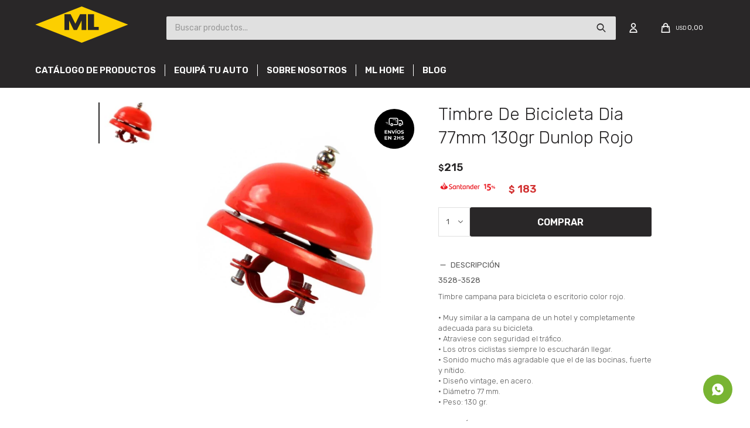

--- FILE ---
content_type: text/html; charset=utf-8
request_url: https://ml.com.uy/productos/timbre-de-bicicleta-dia-77mm-130gr-dunlop-rojo_3528_3528
body_size: 11182
content:
 <!DOCTYPE html> <html lang="es" class="no-js"> <head itemscope itemtype="http://schema.org/WebSite"> <meta charset="utf-8" /> <script> const GOOGLE_MAPS_CHANNEL_ID = '38'; </script> <link rel='preconnect' href='https://f.fcdn.app' /> <link rel='preconnect' href='https://fonts.googleapis.com' /> <link rel='preconnect' href='https://www.facebook.com' /> <link rel='preconnect' href='https://www.google-analytics.com' /> <link rel="dns-prefetch" href="https://cdnjs.cloudflare.com" /> <title itemprop='name'>Timbre De Bicicleta Dia 77mm 130gr Dunlop Rojo — ML Center</title> <meta name="description" content="Timbre campana para bicicleta o escritorio color rojo. • Muy similar a la campana de un hotel y completamente adecuada para su bicicleta. • Atraviese con seguridad el tráfico. • Los otros ciclistas siempre lo escucharán llegar. • Sonido mucho más agradable que el de las bocinas, fuerte y nítido. • Diseño vintage, en acero. • Diámetro 77 mm. • Peso: 130 gr." /> <meta name="keywords" content="" /> <link itemprop="url" rel="canonical" href="https://ml.com.uy/productos/timbre-de-bicicleta-dia-77mm-130gr-dunlop-rojo_3528_3528" /> <meta property="og:title" content="Timbre De Bicicleta Dia 77mm 130gr Dunlop Rojo — ML Center" /><meta property="og:description" content="Timbre campana para bicicleta o escritorio color rojo. • Muy similar a la campana de un hotel y completamente adecuada para su bicicleta. • Atraviese con seguridad el tráfico. • Los otros ciclistas siempre lo escucharán llegar. • Sonido mucho más agradable que el de las bocinas, fuerte y nítido. • Diseño vintage, en acero. • Diámetro 77 mm. • Peso: 130 gr." /><meta property="og:type" content="product" /><meta property="og:image" content="https://f.fcdn.app/imgs/a7e6d1/ml.com.uy/mlceuy/405d/webp/catalogo/3528_3528_1/600x600/timbre-de-bicicleta-dia-77mm-130gr-dunlop-rojo-timbre-de-bicicleta-dia-77mm-130gr-dunlop-rojo.jpg"/><meta property="og:url" content="https://ml.com.uy/productos/timbre-de-bicicleta-dia-77mm-130gr-dunlop-rojo_3528_3528" /><meta property="og:site_name" content="ML Center" /> <meta name='twitter:description' content='Timbre campana para bicicleta o escritorio color rojo. • Muy similar a la campana de un hotel y completamente adecuada para su bicicleta. • Atraviese con seguridad el tráfico. • Los otros ciclistas siempre lo escucharán llegar. • Sonido mucho más agradable que el de las bocinas, fuerte y nítido. • Diseño vintage, en acero. • Diámetro 77 mm. • Peso: 130 gr.' /> <meta name='twitter:image' content='https://f.fcdn.app/imgs/a7e6d1/ml.com.uy/mlceuy/405d/webp/catalogo/3528_3528_1/600x600/timbre-de-bicicleta-dia-77mm-130gr-dunlop-rojo-timbre-de-bicicleta-dia-77mm-130gr-dunlop-rojo.jpg' /> <meta name='twitter:url' content='https://ml.com.uy/productos/timbre-de-bicicleta-dia-77mm-130gr-dunlop-rojo_3528_3528' /> <meta name='twitter:card' content='summary' /> <meta name='twitter:title' content='Timbre De Bicicleta Dia 77mm 130gr Dunlop Rojo — ML Center' /> <script>document.getElementsByTagName('html')[0].setAttribute('class', 'js ' + ('ontouchstart' in window || navigator.msMaxTouchPoints ? 'is-touch' : 'no-touch'));</script> <script> var FN_TC = { M1 : 1, M2 : 37.53 }; </script> <script>window.dataLayer = window.dataLayer || [];var _tmData = {"fbPixel":"","hotJar":"","zopimId":"","app":"web"};</script> <script>(function(w,d,s,l,i){w[l]=w[l]||[];w[l].push({'gtm.start': new Date().getTime(),event:'gtm.js'});var f=d.getElementsByTagName(s)[0], j=d.createElement(s),dl=l!='dataLayer'?'&l='+l:'';j.setAttribute('defer', 'defer');j.src= 'https://www.googletagmanager.com/gtm.js?id='+i+dl;f.parentNode.insertBefore(j,f); })(window,document,'script','dataLayer','GTM-KPS54RR');</script> <meta id='viewportMetaTag' name="viewport" content="width=device-width, initial-scale=1.0, maximum-scale=1,user-scalable=no"> <link rel="shortcut icon" href="https://f.fcdn.app/assets/commerce/ml.com.uy/c6ff_b6e3/public/web/favicon.ico" /> <link rel="apple-itouch-icon" href="https://f.fcdn.app/assets/commerce/ml.com.uy/3210_56c3/public/web/favicon.png" /> <link rel="preconnect" href="https://fonts.googleapis.com"> <link rel="preconnect" href="https://fonts.gstatic.com" crossorigin> <link href="https://fonts.googleapis.com/css2?family=Rubik:wght@300;400;600&display=swap" rel="stylesheet"> <link href="https://fonts.googleapis.com/css2?family=Montserrat:ital,wght@0,400;0,600;0,700;1,400;1,700&display=swap" rel="stylesheet"> <link href="https://fonts.googleapis.com/css2?family=Material+Symbols+Outlined" rel="stylesheet" /> <link href="https://f.fcdn.app/assets/commerce/ml.com.uy/0000_3be9/s.16344149832512668311842469184309.css" rel="stylesheet"/> <script src="https://f.fcdn.app/assets/commerce/ml.com.uy/0000_3be9/s.23334150703330955435515671834636.js"></script> <!--[if lt IE 9]> <script type="text/javascript" src="https://cdnjs.cloudflare.com/ajax/libs/html5shiv/3.7.3/html5shiv.js"></script> <![endif]--> <link rel="manifest" href="https://f.fcdn.app/assets/manifest.json" /> </head> <body id='pgCatalogoDetalle' class='headerMenuFullWidth footer1 headerSubMenuFade buscadorSearchField compraSlide compraLeft filtrosFixed fichaMobileFixedActions layout03'> <noscript><iframe src="https://www.googletagmanager.com/ns.html?id=GTM-KPS54RR" height="0" width="0" style="display:none;visibility:hidden"></iframe></noscript> <div id="bannerTop"> </div> <script> (function (d, s, id) { var js, fjs = d.getElementsByTagName(s)[0]; if (d.getElementById(id)) return; js = d.createElement(s); js.id = id; js.setAttribute('defer', 'defer'); /* */ js.src = 'https://connect.facebook.net/es_LA/sdk/xfbml.js#xfbml=1&version=v3.0&autoLogAppEvents=1'; /* */ fjs.parentNode.insertBefore(js, fjs); }(document, 'script', 'facebook-jssdk')); </script> <script> window.fbAsyncInit = function () { FB.init({ appId: '720035558594342', autoLogAppEvents: true, xfbml: true, version: 'v3.0' }); }; var FBLogin = new (function () { var $frmLogin = null; var reRequest = false; var setMensajeError = function (msj) { var $frm = getFrmLogin(); if ($frm != null) { var $divMsj = $('.msg.err:first', $frm); if ($divMsj.length == 0) { $divMsj = $('<div class="msg err"><p></p></div>'); $divMsj.insertBefore($('.fld-grp:first', $frm)); } $('p:first', $divMsj).text(msj); } }; var getFrmLogin = function () { if ($frmLogin == null) { $frmLogin = $('#frmLogin'); if ($frmLogin.length == 0) { $frmLogin = null; } } return $frmLogin; }; var login = function () { var opt = { scope: 'public_profile,email' }; if (reRequest === true) { opt.auth_type = 'rerequest'; } FB.login(function (response) { if (response.status === 'connected') { $.ajax({ url: 'https://ml.com.uy/ajax?service=login-fb', data: { tk: response.authResponse.accessToken }, dataType: 'json', success: function (json) { if (json.logged == true) { location.href = location.href.replace(/#.*/, ''); } else if (json.scope != undefined) { setMensajeError(json.msj); if (reRequest == false) { reRequest = true; login(); } } } }); } }, opt); }; this.login = function () { login(); }; $(function () { $('body:first').on('click', '.btnLoginFacebook', function (e) { e.preventDefault(); try { FBLogin.login(); } catch (e) { } }); }); })(); </script> <div id="pre"> <div id="wrapper"> <header id="header" role="banner"> <div class="cnt"> <div id="logo"><a href="/"><img src="https://f.fcdn.app/assets/commerce/ml.com.uy/57ba_6d4a/public/web/img/logo.svg" alt="ML Center" /></a></div> <nav id="menu" data-fn="fnMainMenu"> <ul class="lst main"> <li class="it fn-desktopOnly"> <a href='https://ml.com.uy/productos' target='_self' class="tit">Catálogo de productos</a> <div class="subMenu"> <div class="cnt"> <ul> <li class="hdr seguridad-y-cuidado"><a target="_self" href="https://ml.com.uy/seguridad-y-cuidado" class="tit">Seguridad y cuidado para vehiculos</a> <div class="menuDesplegable"> <ul> <li><a href="https://ml.com.uy/seguridad-y-cuidado/alarmas" target="_self">Alarmas</a> </li> <li><a href="https://ml.com.uy/seguridad-y-cuidado/alzacristales" target="_self">Alzacristales</a> </li> <li><a href="https://ml.com.uy/seguridad-y-cuidado/bloqueos" target="_self">Bloqueos</a> </li> <li><a href="https://ml.com.uy/seguridad-y-cuidado/camaras-vehiculares" target="_self">Cámaras vehiculares</a> </li> <li><a href="https://ml.com.uy/seguridad-y-cuidado/car-care" target="_self">Car Care</a> </li> <li><a href="https://ml.com.uy/seguridad-y-cuidado/interfaz" target="_self">Interfaz</a> </li> <li><a href="https://ml.com.uy/seguridad-y-cuidado/laminas-de-seguridad" target="_self">Laminas de seguridad</a> </li> <li><a href="https://ml.com.uy/seguridad-y-cuidado/sanitizacion-de-vehiculos" target="_self">Sanitización de vehículos</a> </li> <li><a href="https://ml.com.uy/seguridad-y-cuidado/sensores-marcha-atras" target="_self">Sensores marcha atrás</a> </li> <li><a href="https://ml.com.uy/seguridad-y-cuidado/trabacambios" target="_self">Trabacambios</a> </li> </ul> <div class="banners"> </div> </div> </li> <li class="hdr audio-para-autos"><a target="_self" href="https://ml.com.uy/audio-para-autos" class="tit">Audio para autos</a> <div class="menuDesplegable"> <ul> <li><a href="https://ml.com.uy/audio-para-autos/parlantes" target="_self">Parlantes</a> </li> <li><a href="https://ml.com.uy/audio-para-autos/radios" target="_self">Radios</a> </li> <li><a href="https://ml.com.uy/audio-para-autos/radios-multimedia" target="_self">Radios multimedia</a> </li> </ul> <div class="banners"> </div> </div> </li> <li class="hdr grid accesorios"><a target="_self" href="https://ml.com.uy/accesorios" class="tit">Accesorios</a> <div class="menuDesplegable"> <ul> <li><a href="https://ml.com.uy/accesorios/accesorios-bicicleta" target="_self">Accesorios Bicicleta</a> </li> <li><a href="https://ml.com.uy/accesorios/accesorios-mascotas" target="_self">Accesorios Mascotas</a> </li> <li><a href="https://ml.com.uy/accesorios/alfombras" target="_self">Alfombras</a> </li> <li><a href="https://ml.com.uy/accesorios/alfombras-de-baul" target="_self">Alfombras de Baúl</a> </li> <li><a href="https://ml.com.uy/accesorios/antenas" target="_self">Antenas</a> </li> <li><a href="https://ml.com.uy/accesorios/apertura-de-baul" target="_self">Apertura de Baúl</a> </li> <li><a href="https://ml.com.uy/accesorios/apoyabrazos" target="_self">Apoyabrazos</a> </li> <li><a href="https://ml.com.uy/accesorios/bagueta" target="_self">Bagueta</a> </li> <li><a href="https://ml.com.uy/accesorios/bandeja-de-baul" target="_self">Bandeja de baúl</a> </li> <li><a href="https://ml.com.uy/accesorios/camineros" target="_self">Camineros</a> </li> <li><a href="https://ml.com.uy/accesorios/cobertores" target="_self">Cobertores</a> </li> <li><a href="https://ml.com.uy/accesorios/cubreasientos" target="_self">Cubreasientos</a> </li> <li><a href="https://ml.com.uy/accesorios/cubre-volantes" target="_self">Cubre volantes</a> </li> <li><a href="https://ml.com.uy/accesorios/cubre-zocalos" target="_self">Cubre Zócalos</a> </li> <li><a href="https://ml.com.uy/accesorios/detailing-o-tunning" target="_self">Detailing o Tunning</a> </li> <li><a href="https://ml.com.uy/accesorios/luces" target="_self">Luces</a> </li> <li><a href="https://ml.com.uy/accesorios/marcos" target="_self">Marcos</a> </li> <li><a href="https://ml.com.uy/accesorios/organizador" target="_self">Organizador</a> </li> <li><a href="https://ml.com.uy/accesorios/pantallas" target="_self">Pantallas</a> </li> <li><a href="https://ml.com.uy/accesorios/portaequipaje" target="_self">Porta equipajes</a> </li> <li><a href="https://ml.com.uy/accesorios/tapa-de-baul" target="_self">Tapa de Baúl</a> </li> <li><a href="https://ml.com.uy/accesorios/otros-accesorios" target="_self">Otros accesorios</a> </li> <li><a href="https://ml.com.uy/accesorios/barras-de-techo" target="_self">Barras de techo</a> </li> </ul> <div class="banners"> </div> </div> </li> </ul> </div> </div> </li> <li class="it equipa-tu-auto"> <a href='/lookbooks' target='_self' class="tit">Equipá tu auto</a> <div class="subMenu"> <div class="cnt"> <ul> <li class="hdr audi"><a target="_self" href="/lookbooks/audi-15" class="tit">Audi</a> </li> <li class="hdr chery"><a target="_self" href="/lookbooks/chery-16" class="tit">Chery</a> </li> <li class="hdr chevrolet"><a target="_self" href="/lookbooks/chevrolet-10" class="tit">Chevrolet</a> </li> <li class="hdr citroen"><a target="_self" href="/lookbooks/citroen-11" class="tit">Citroen</a> </li> <li class="hdr fiat"><a target="_self" href="/lookbooks/fiat-7" class="tit">Fiat</a> </li> <li class="hdr hyundai"><a target="_self" href="/lookbooks/hyundai-5" class="tit">Hyundai</a> </li> <li class="hdr mercedes"><a target="_self" href="/lookbooks/mercedes-benz-14" class="tit">Mercedes</a> </li> <li class="hdr nissan"><a target="_self" href="/lookbooks/nissan-8" class="tit">Nissan</a> </li> <li class="hdr peugeot"><a target="_self" href="/lookbooks/peugeot-12" class="tit">Peugeot</a> </li> <li class="hdr renault"><a target="_self" href="/lookbooks/renault-4" class="tit">Renault</a> </li> <li class="hdr suzuki"><a target="_self" href="/lookbooks/suzuki-6" class="tit">Suzuki</a> </li> <li class="hdr toyota"><a target="_self" href="/lookbooks/toyota-13" class="tit">Toyota</a> </li> <li class="hdr vw"><a target="_self" href="/lookbooks/volkswagen-9" class="tit">Volskswagen</a> </li> </ul> </div> </div> </li> <li class="it "> <a href='/nosotros' target='_self' class="tit">Sobre nosotros</a> </li> <li class="it "> <a href='/ml-home' target='_self' class="tit">Ml Home</a> </li> <li class="it "> <a href='https://ml.com.uy/blog' target='_self' class="tit">Blog</a> </li> </ul> </nav> <div class="toolsItem frmBusqueda" data-version='1'> <button type="button" class="btnItem btnMostrarBuscador"> <span class="ico"></span> <span class="txt"></span> </button> <form action="/productos"> <div class="cnt"> <span class="btnCerrar"> <span class="ico"></span> <span class="txt"></span> </span> <label class="lbl"> <b>Buscar productos</b> <input maxlength="48" required="" autocomplete="off" type="search" name="q" placeholder="Buscar productos..." /> </label> <button class="btnBuscar" type="submit"> <span class="ico"></span> <span class="txt"></span> </button> </div> </form> </div> <div class="toolsItem accesoMiCuentaCnt" data-logged="off" data-version='1'> <a href="/mi-cuenta" class="btnItem btnMiCuenta"> <span class="ico"></span> <span class="txt"></span> <span class="usuario"> <span class="nombre"></span> <span class="apellido"></span> </span> </a> <div class="miCuentaMenu"> <ul class="lst"> <li class="it"><a href='/mi-cuenta/mis-datos' class="tit" >Mis datos</a></li> <li class="it"><a href='/mi-cuenta/direcciones' class="tit" >Mis direcciones</a></li> <li class="it"><a href='/mi-cuenta/compras' class="tit" >Mis compras</a></li> <li class="it"><a href='/mi-cuenta/wish-list' class="tit" >Wish List</a></li> <li class="it itSalir"><a href='/salir' class="tit" >Salir</a></li> </ul> </div> </div> <div id="miCompra" data-show="off" data-fn="fnMiCompra" class="toolsItem" data-version="1"> </div> <div id="infoTop"> </div> <a id="btnMainMenuMobile" href="javascript:mainMenuMobile.show();"><span class="ico">&#59421;</span><span class="txt">Menú</span></a> </div> </header> <!-- end:header --> <div id="central"> <section id="main" role="main"> <div id="fichaProducto" class="" data-tit="Timbre De Bicicleta Dia 77mm 130gr Dunlop Rojo" data-totImagenes="1" data-agotado="off"> <div class="cnt"> <div class="columnaIzquierda"> <div class="hdr"> <h1 class="tit">Timbre De Bicicleta Dia 77mm 130gr Dunlop Rojo</h1> </div> <div data-fn="fnSwiperFicha" data-thumbs="true" data-thumbs-direction="vertical" class="fichaImagenes nav"> <div class="imagenProducto swiper-container" data-fn="fnGaleria"> <div class="swiper-wrapper"> <span class="item zoom swiper-slide"> <a class="img source" href="//f.fcdn.app/imgs/8d7536/ml.com.uy/mlceuy/405d/webp/catalogo/3528_3528_1/1500-1500/timbre-de-bicicleta-dia-77mm-130gr-dunlop-rojo-timbre-de-bicicleta-dia-77mm-130gr-dunlop-rojo.jpg"> <img loading='lazy' data-src-g="//f.fcdn.app/imgs/0d76a5/ml.com.uy/mlceuy/405d/webp/catalogo/3528_3528_1/1920-1200/timbre-de-bicicleta-dia-77mm-130gr-dunlop-rojo-timbre-de-bicicleta-dia-77mm-130gr-dunlop-rojo.jpg" src='//f.fcdn.app/imgs/a7e6d1/ml.com.uy/mlceuy/405d/webp/catalogo/3528_3528_1/600x600/timbre-de-bicicleta-dia-77mm-130gr-dunlop-rojo-timbre-de-bicicleta-dia-77mm-130gr-dunlop-rojo.jpg' alt='Timbre De Bicicleta Dia 77mm 130gr Dunlop Rojo Timbre De Bicicleta Dia 77mm 130gr Dunlop Rojo' width='600' height='600' /> </a> </span> </div> <div class="cocardas"><div class="ctm"><div class="ico grupo grupo73"><img loading='lazy' src='//f.fcdn.app/imgs/a08dbc/ml.com.uy/mlceuy/f360/webp/grupoproductos/1226/100-100/envios-en-dos-horas.svg' alt='Pedidos Ya envíos' /></div></div></div> </div> <div class="swiperThumbs"> <ul class="lst lstThumbs"> <li class="it"> <a target="_blank" data-standard="//f.fcdn.app/imgs/a7e6d1/ml.com.uy/mlceuy/405d/webp/catalogo/3528_3528_1/600x600/timbre-de-bicicleta-dia-77mm-130gr-dunlop-rojo-timbre-de-bicicleta-dia-77mm-130gr-dunlop-rojo.jpg" href="//f.fcdn.app/imgs/2e8c36/ml.com.uy/mlceuy/405d/webp/catalogo/3528_3528_1/2000-2000/timbre-de-bicicleta-dia-77mm-130gr-dunlop-rojo-timbre-de-bicicleta-dia-77mm-130gr-dunlop-rojo.jpg"><img loading='lazy' src='//f.fcdn.app/imgs/fc9015/ml.com.uy/mlceuy/405d/webp/catalogo/3528_3528_1/100x100/timbre-de-bicicleta-dia-77mm-130gr-dunlop-rojo-timbre-de-bicicleta-dia-77mm-130gr-dunlop-rojo.jpg' alt='Timbre De Bicicleta Dia 77mm 130gr Dunlop Rojo Timbre De Bicicleta Dia 77mm 130gr Dunlop Rojo' width='100' height='100' /></a> </li> </ul> </div> </div> </div> <div class="columnaDerecha"> <div class="hdr"> <h1 class="tit">Timbre De Bicicleta Dia 77mm 130gr Dunlop Rojo</h1> </div> <div class="preciosWrapper"> <div class="precios"> <strong class="precio venta"><span class="sim">$</span> <span class="monto">215</span></strong> </div><div class="descuentosMDP"><div class='desc_1'> <span class='img' title='15% Santander en todos los prod'><img loading='lazy' src='//f.fcdn.app/imgs/ebcbae/ml.com.uy/mlceuy/18c6/webp/descuentos/33/0x0/santander-15-mesa-de-trabajo-1.svg' alt='15% Santander en todos los prod' /></span> <span class="precio"><span class="sim">$</span> <span class="monto">183</span></span></div></div> </div> <div style="display: none;" id="_jsonDataFicha_"> {"sku":{"fen":"1:3528:3528:U:1","com":"3528"},"producto":{"codigo":"3528","nombre":"Timbre De Bicicleta Dia 77mm 130gr Dunlop Rojo","categoria":"Accesorios > Accesorios Bicicleta","marca":"Dunlop"},"variante":{"codigo":"3528","codigoCompleto":"35283528","nombre":"Timbre De Bicicleta Dia 77mm 130gr Dunlop Rojo","nombreCompleto":"Timbre De Bicicleta Dia 77mm 130gr Dunlop Rojo","img":{"u":"\/\/f.fcdn.app\/imgs\/2a6c5c\/ml.com.uy\/mlceuy\/405d\/webp\/catalogo\/3528_3528_1\/1024-1024\/timbre-de-bicicleta-dia-77mm-130gr-dunlop-rojo-timbre-de-bicicleta-dia-77mm-130gr-dunlop-rojo.jpg"},"url":"https:\/\/ml.com.uy\/productos\/timbre-de-bicicleta-dia-77mm-130gr-dunlop-rojo_3528_3528","tieneStock":true,"ordenVariante":"999"},"nomPresentacion":"U","nombre":"Timbre De Bicicleta Dia 77mm 130gr Dunlop Rojo","nombreCompleto":"Timbre De Bicicleta Dia 77mm 130gr Dunlop Rojo","precioMonto":215,"moneda":{"nom":"M2","nro":858,"cod":"UYU","sim":"$"},"sale":false,"outlet":false,"nuevo":false,"carac":{"mostrarvideoencatalogo":"No"}} </div> <form id="frmComprarArticulo" class="frmComprar" action="/mi-compra?o=agregar" method="post"> <div class="cnt"> <input type="hidden" name="sku" value="1:3528:3528:U:1" /> <div id="mainActions"> <select required name="qty" class="custom"> <option>1</option> <option>2</option> <option>3</option> <option>4</option> <option>5</option> <option>6</option> <option>7</option> <option>8</option> <option>9</option> <option>10</option> </select> <button id="btnComprar" type="submit" class="btn btn01">Comprar</button> </div> </div> </form> <div id="infoDescripcion" class="blk blkInfo open" data-fn="fnAmpliarInfo"> <div class="hdr"> <span class="tit">Descripción</span> </div> <div class="cnt"> <div class="cod">3528-3528</div> <div class="desc"> <p>Timbre campana para bicicleta o escritorio color rojo.<br /> <br /> • Muy similar a la campana de un hotel y completamente adecuada para su bicicleta.<br /> • Atraviese con seguridad el tráfico.<br /> • Los otros ciclistas siempre lo escucharán llegar.<br /> • Sonido mucho más agradable que el de las bocinas, fuerte y nítido.<br /> • Diseño vintage, en acero.<br /> • Diámetro 77 mm.<br /> • Peso: 130 gr.</p> </div> </div> </div> <div id="infoEnvios" class="blk blkInfo open" data-fn="fnAmpliarInfo"> <div class="hdr"> <span class="tit">Envíos</span> </div> <div class="cnt"> <ul> <li> <span>Envíos a todo el país a través de UES.:</span> <COSTOFIJO> <COSTOBONIFICADO> <SINCOSTO>Envío sin costo en compras mayores a $ 2000 | </SINCOSTO> </COSTOBONIFICADO> Costo normal: $ 169. </COSTOFIJO> </li> <li> <span>PedidosYa Express:</span> <COSTOFIJO> Costo normal: $ 205. </COSTOFIJO> </li> </ul> </div> </div> <div id="infoMediosDePago" class="blk blkInfo open" data-fn="fnAmpliarInfo"> <div class="hdr"> <span class="tit">Medios de pago</span> </div> <div class="cnt"> <ul class='lst lstMediosDePago'> <li class='it abitab'><img loading="lazy" src="https://f.fcdn.app/logos/c/abitab.svg" alt="abitab" height="20" /></li> <li class='it diners'><img loading="lazy" src="https://f.fcdn.app/logos/c/diners.svg" alt="diners" height="20" /></li> <li class='it lider'><img loading="lazy" src="https://f.fcdn.app/logos/c/lider.svg" alt="lider" height="20" /></li> <li class='it master'><img loading="lazy" src="https://f.fcdn.app/logos/c/master.svg" alt="master" height="20" /></li> <li class='it oca'><img loading="lazy" src="https://f.fcdn.app/logos/c/oca.svg" alt="oca" height="20" /></li> <li class='it redpagos'><img loading="lazy" src="https://f.fcdn.app/logos/c/redpagos.svg" alt="redpagos" height="20" /></li> <li class='it visa'><img loading="lazy" src="https://f.fcdn.app/logos/c/visa.svg" alt="visa" height="20" /></li> </ul> </div> </div> <div id="infoCambios" class="blk blkInfo" data-fn="fnAmpliarInfo"> <div class="hdr"> <span class="tit">Cambios y Devoluciones</span> </div> <div class="cnt" style="overflow: hidden; display: none;"> <p>Los cambios se realizan únicamente dentro de los 15 días corridos posteriores a la fecha de adquisición del producto. El producto deberá devolverse en las mismas condiciones que fue entregado, completo, con todos sus accesorios, sin uso y en su empaque original. <br><br> Todos los artículos cuentan con 5 días corridos de garantía a partir de la efectiva entrega del mismo en caso de falla (sujeto a revisión técnica). Dicho cambio se realiza únicamente en casa central ubicada en Dr. Salvador Ferrer Serra 1909, esquina Inca.</p> <a href="/cambios">Ver mas</a> </div> </div> </div> </div> <div class="tabs blkDetalle" data-fn="fnCrearTabs"> </div> <div class="nav" id="blkProductosRelacionados" data-fn="fnSwiperProductos" data-breakpoints-slides='[2,3,6]' data-breakpoints-spacing='[10,15,20]'> <div class="swiper blkProductos"> <div class="hdr"> <div class="tit">Productos que te pueden interesar</div> </div> <div class="cnt"> <div class='articleList aListProductos ' data-tot='6' data-totAbs='0' data-cargarVariantes='0'><div class='it grp57 grp70 grp73 grp75 grp80 grp103 grp104 grp131 grp143 grp151 grp166 grp182' data-disp='1' data-codProd='4564' data-codVar='4564' data-im='//f.fcdn.app/assets/nd.png'><div class='cnt'><a class="img" href="https://ml.com.uy/productos/timbre-de-bicicleta-dia-77mm-130gr-dunlop-blanco_4564_4564" title="Timbre De Bicicleta Dia 77mm 130gr Dunlop Blanco" data-fn="fnVideoListado"> <div class="videoListado"></div> <div class="logoMarca"></div> <div class="cocardas"><div class="ctm"><div class="ico grupo grupo73"><img loading='lazy' src='//f.fcdn.app/imgs/a08dbc/ml.com.uy/mlceuy/f360/webp/grupoproductos/1226/100-100/envios-en-dos-horas.svg' alt='Pedidos Ya envíos' /></div></div></div> <img loading='lazy' src='//f.fcdn.app/imgs/729520/ml.com.uy/mlceuy/8ed3/webp/catalogo/4564_4564_1/460x460/timbre-de-bicicleta-dia-77mm-130gr-dunlop-blanco-timbre-de-bicicleta-dia-77mm-130gr-dunlop-blanco.jpg' alt='Timbre De Bicicleta Dia 77mm 130gr Dunlop Blanco Timbre De Bicicleta Dia 77mm 130gr Dunlop Blanco' width='460' height='460' /> </a> <div class="info"> <a class="tit" href="https://ml.com.uy/productos/timbre-de-bicicleta-dia-77mm-130gr-dunlop-blanco_4564_4564" title="Timbre De Bicicleta Dia 77mm 130gr Dunlop Blanco">Timbre De Bicicleta Dia 77mm 130gr Dunlop Blanco</a> <div class="precios"> <strong class="precio venta"><span class="sim">$</span> <span class="monto">215</span></strong> </div> <div class="descuentosMDP"><div class='desc_1'> <span class='img' title='15% Santander en todos los prod'><img loading='lazy' src='//f.fcdn.app/imgs/ebcbae/ml.com.uy/mlceuy/18c6/webp/descuentos/33/0x0/santander-15-mesa-de-trabajo-1.svg' alt='15% Santander en todos los prod' /></span> <span class="precio"><span class="sim">$</span> <span class="monto">183</span></span></div></div> <div class="variantes"></div> </div><input type="hidden" class="json" style="display:none" value="{&quot;sku&quot;:{&quot;fen&quot;:&quot;1:4564:4564:U:1&quot;,&quot;com&quot;:&quot;4564&quot;},&quot;producto&quot;:{&quot;codigo&quot;:&quot;4564&quot;,&quot;nombre&quot;:&quot;Timbre De Bicicleta Dia 77mm 130gr Dunlop Blanco&quot;,&quot;categoria&quot;:&quot;Accesorios &gt; Accesorios Bicicleta&quot;,&quot;marca&quot;:&quot;Dunlop&quot;},&quot;variante&quot;:{&quot;codigo&quot;:&quot;4564&quot;,&quot;codigoCompleto&quot;:&quot;45644564&quot;,&quot;nombre&quot;:&quot;Timbre De Bicicleta Dia 77mm 130gr Dunlop Blanco&quot;,&quot;nombreCompleto&quot;:&quot;Timbre De Bicicleta Dia 77mm 130gr Dunlop Blanco&quot;,&quot;img&quot;:{&quot;u&quot;:&quot;\/\/f.fcdn.app\/imgs\/719b4e\/ml.com.uy\/mlceuy\/8ed3\/webp\/catalogo\/4564_4564_1\/1024-1024\/timbre-de-bicicleta-dia-77mm-130gr-dunlop-blanco-timbre-de-bicicleta-dia-77mm-130gr-dunlop-blanco.jpg&quot;},&quot;url&quot;:&quot;https:\/\/ml.com.uy\/productos\/timbre-de-bicicleta-dia-77mm-130gr-dunlop-blanco_4564_4564&quot;,&quot;tieneStock&quot;:false,&quot;ordenVariante&quot;:&quot;999&quot;},&quot;nomPresentacion&quot;:&quot;U&quot;,&quot;nombre&quot;:&quot;Timbre De Bicicleta Dia 77mm 130gr Dunlop Blanco&quot;,&quot;nombreCompleto&quot;:&quot;Timbre De Bicicleta Dia 77mm 130gr Dunlop Blanco&quot;,&quot;precioMonto&quot;:215,&quot;moneda&quot;:{&quot;nom&quot;:&quot;M2&quot;,&quot;nro&quot;:858,&quot;cod&quot;:&quot;UYU&quot;,&quot;sim&quot;:&quot;$&quot;},&quot;sale&quot;:false,&quot;outlet&quot;:false,&quot;nuevo&quot;:false}" /></div></div><div class='it grp57 grp70 grp73 grp75 grp80 grp103 grp104 grp131 grp143 grp151 grp166 grp182' data-disp='1' data-codProd='3516' data-codVar='3516' data-im='//f.fcdn.app/assets/nd.png'><div class='cnt'><a class="img" href="https://ml.com.uy/productos/faro-de-bicicleta-blanco-3led-ab-dunlop_3516_3516" title="Faro De Bicicleta Blanco 3led Ab Dunlop" data-fn="fnVideoListado"> <div class="videoListado"></div> <div class="logoMarca"></div> <div class="cocardas"><div class="ctm"><div class="ico grupo grupo73"><img loading='lazy' src='//f.fcdn.app/imgs/a08dbc/ml.com.uy/mlceuy/f360/webp/grupoproductos/1226/100-100/envios-en-dos-horas.svg' alt='Pedidos Ya envíos' /></div></div></div> <img loading='lazy' src='//f.fcdn.app/imgs/03601a/ml.com.uy/mlceuy/01e1/webp/catalogo/3516_3516_1/460x460/faro-de-bicicleta-blanco-3led-ab-dunlop-faro-de-bicicleta-blanco-3led-ab-dunlop.jpg' alt='Faro De Bicicleta Blanco 3led Ab Dunlop Faro De Bicicleta Blanco 3led Ab Dunlop' width='460' height='460' /> <span data-fn="fnLoadImg" data-src="//f.fcdn.app/imgs/da2aec/ml.com.uy/mlceuy/586a/webp/catalogo/3516_3516_2/460x460/faro-de-bicicleta-blanco-3led-ab-dunlop-faro-de-bicicleta-blanco-3led-ab-dunlop.jpg" data-alt="" data-w="460" data-h="460"></span> </a> <div class="info"> <a class="tit" href="https://ml.com.uy/productos/faro-de-bicicleta-blanco-3led-ab-dunlop_3516_3516" title="Faro De Bicicleta Blanco 3led Ab Dunlop">Faro De Bicicleta Blanco 3led Ab Dunlop</a> <div class="precios"> <strong class="precio venta"><span class="sim">$</span> <span class="monto">345</span></strong> </div> <div class="descuentosMDP"><div class='desc_1'> <span class='img' title='15% Santander en todos los prod'><img loading='lazy' src='//f.fcdn.app/imgs/ebcbae/ml.com.uy/mlceuy/18c6/webp/descuentos/33/0x0/santander-15-mesa-de-trabajo-1.svg' alt='15% Santander en todos los prod' /></span> <span class="precio"><span class="sim">$</span> <span class="monto">293</span></span></div></div> <div class="variantes"></div> </div><input type="hidden" class="json" style="display:none" value="{&quot;sku&quot;:{&quot;fen&quot;:&quot;1:3516:3516:U:1&quot;,&quot;com&quot;:&quot;3516&quot;},&quot;producto&quot;:{&quot;codigo&quot;:&quot;3516&quot;,&quot;nombre&quot;:&quot;Faro De Bicicleta Blanco 3led Ab Dunlop&quot;,&quot;categoria&quot;:&quot;Accesorios &gt; Accesorios Bicicleta&quot;,&quot;marca&quot;:&quot;Dunlop&quot;},&quot;variante&quot;:{&quot;codigo&quot;:&quot;3516&quot;,&quot;codigoCompleto&quot;:&quot;35163516&quot;,&quot;nombre&quot;:&quot;Faro De Bicicleta Blanco 3led Ab Dunlop&quot;,&quot;nombreCompleto&quot;:&quot;Faro De Bicicleta Blanco 3led Ab Dunlop&quot;,&quot;img&quot;:{&quot;u&quot;:&quot;\/\/f.fcdn.app\/imgs\/2ea4a3\/ml.com.uy\/mlceuy\/01e1\/webp\/catalogo\/3516_3516_1\/1024-1024\/faro-de-bicicleta-blanco-3led-ab-dunlop-faro-de-bicicleta-blanco-3led-ab-dunlop.jpg&quot;},&quot;url&quot;:&quot;https:\/\/ml.com.uy\/productos\/faro-de-bicicleta-blanco-3led-ab-dunlop_3516_3516&quot;,&quot;tieneStock&quot;:false,&quot;ordenVariante&quot;:&quot;999&quot;},&quot;nomPresentacion&quot;:&quot;U&quot;,&quot;nombre&quot;:&quot;Faro De Bicicleta Blanco 3led Ab Dunlop&quot;,&quot;nombreCompleto&quot;:&quot;Faro De Bicicleta Blanco 3led Ab Dunlop&quot;,&quot;precioMonto&quot;:345,&quot;moneda&quot;:{&quot;nom&quot;:&quot;M2&quot;,&quot;nro&quot;:858,&quot;cod&quot;:&quot;UYU&quot;,&quot;sim&quot;:&quot;$&quot;},&quot;sale&quot;:false,&quot;outlet&quot;:false,&quot;nuevo&quot;:false}" /></div></div><div class='it grp57 grp70 grp73 grp75 grp80 grp143 grp145 grp166 grp182' data-disp='1' data-codProd='4505' data-codVar='4505' data-im='//f.fcdn.app/assets/nd.png'><div class='cnt'><a class="img" href="https://ml.com.uy/productos/bolso-para-cuadro-momo_4505_4505" title="Bolso Para Cuadro Momo" data-fn="fnVideoListado"> <div class="videoListado"></div> <div class="logoMarca"></div> <div class="cocardas"><div class="ctm"><div class="ico grupo grupo73"><img loading='lazy' src='//f.fcdn.app/imgs/a08dbc/ml.com.uy/mlceuy/f360/webp/grupoproductos/1226/100-100/envios-en-dos-horas.svg' alt='Pedidos Ya envíos' /></div></div></div> <img loading='lazy' src='//f.fcdn.app/imgs/86fd04/ml.com.uy/mlceuy/d4df/webp/catalogo/4505_4505_1/460x460/bolso-para-cuadro-momo-bolso-para-cuadro-momo.jpg' alt='Bolso Para Cuadro Momo Bolso Para Cuadro Momo' width='460' height='460' /> <span data-fn="fnLoadImg" data-src="//f.fcdn.app/imgs/4b6b42/ml.com.uy/mlceuy/96f2/webp/catalogo/4505_4505_2/460x460/bolso-para-cuadro-momo-bolso-para-cuadro-momo.jpg" data-alt="" data-w="460" data-h="460"></span> </a> <div class="info"> <a class="tit" href="https://ml.com.uy/productos/bolso-para-cuadro-momo_4505_4505" title="Bolso Para Cuadro Momo">Bolso Para Cuadro Momo</a> <div class="precios"> <strong class="precio venta"><span class="sim">$</span> <span class="monto">820</span></strong> </div> <div class="descuentosMDP"><div class='desc_1'> <span class='img' title='15% Santander en todos los prod'><img loading='lazy' src='//f.fcdn.app/imgs/ebcbae/ml.com.uy/mlceuy/18c6/webp/descuentos/33/0x0/santander-15-mesa-de-trabajo-1.svg' alt='15% Santander en todos los prod' /></span> <span class="precio"><span class="sim">$</span> <span class="monto">697</span></span></div></div> <div class="variantes"></div> </div><input type="hidden" class="json" style="display:none" value="{&quot;sku&quot;:{&quot;fen&quot;:&quot;1:4505:4505:U:1&quot;,&quot;com&quot;:&quot;4505&quot;},&quot;producto&quot;:{&quot;codigo&quot;:&quot;4505&quot;,&quot;nombre&quot;:&quot;Bolso Para Cuadro Momo&quot;,&quot;categoria&quot;:&quot;Accesorios &gt; Accesorios Bicicleta&quot;,&quot;marca&quot;:&quot;Momo&quot;},&quot;variante&quot;:{&quot;codigo&quot;:&quot;4505&quot;,&quot;codigoCompleto&quot;:&quot;45054505&quot;,&quot;nombre&quot;:&quot;Bolso Para Cuadro Momo&quot;,&quot;nombreCompleto&quot;:&quot;Bolso Para Cuadro Momo&quot;,&quot;img&quot;:{&quot;u&quot;:&quot;\/\/f.fcdn.app\/imgs\/92e12e\/ml.com.uy\/mlceuy\/d4df\/webp\/catalogo\/4505_4505_1\/1024-1024\/bolso-para-cuadro-momo-bolso-para-cuadro-momo.jpg&quot;},&quot;url&quot;:&quot;https:\/\/ml.com.uy\/productos\/bolso-para-cuadro-momo_4505_4505&quot;,&quot;tieneStock&quot;:false,&quot;ordenVariante&quot;:&quot;999&quot;},&quot;nomPresentacion&quot;:&quot;U&quot;,&quot;nombre&quot;:&quot;Bolso Para Cuadro Momo&quot;,&quot;nombreCompleto&quot;:&quot;Bolso Para Cuadro Momo&quot;,&quot;precioMonto&quot;:820,&quot;moneda&quot;:{&quot;nom&quot;:&quot;M2&quot;,&quot;nro&quot;:858,&quot;cod&quot;:&quot;UYU&quot;,&quot;sim&quot;:&quot;$&quot;},&quot;sale&quot;:false,&quot;outlet&quot;:false,&quot;nuevo&quot;:false}" /></div></div><div class='it grp57 grp70 grp73 grp75 grp80 grp103 grp131 grp143 grp145 grp166 grp182' data-disp='1' data-codProd='4506' data-codVar='4506' data-im='//f.fcdn.app/assets/nd.png'><div class='cnt'><a class="img" href="https://ml.com.uy/productos/bolso-delantero-momo_4506_4506" title="Bolso Delantero Momo" data-fn="fnVideoListado"> <div class="videoListado"></div> <div class="logoMarca"></div> <div class="cocardas"><div class="ctm"><div class="ico grupo grupo73"><img loading='lazy' src='//f.fcdn.app/imgs/a08dbc/ml.com.uy/mlceuy/f360/webp/grupoproductos/1226/100-100/envios-en-dos-horas.svg' alt='Pedidos Ya envíos' /></div></div></div> <img loading='lazy' src='//f.fcdn.app/imgs/d2cdc1/ml.com.uy/mlceuy/4d64/webp/catalogo/4506_4506_1/460x460/bolso-delantero-momo-bolso-delantero-momo.jpg' alt='Bolso Delantero Momo Bolso Delantero Momo' width='460' height='460' /> <span data-fn="fnLoadImg" data-src="//f.fcdn.app/imgs/b5453e/ml.com.uy/mlceuy/351d/webp/catalogo/4506_4506_2/460x460/bolso-delantero-momo-bolso-delantero-momo.jpg" data-alt="" data-w="460" data-h="460"></span> </a> <div class="info"> <a class="tit" href="https://ml.com.uy/productos/bolso-delantero-momo_4506_4506" title="Bolso Delantero Momo">Bolso Delantero Momo</a> <div class="precios"> <strong class="precio venta"><span class="sim">$</span> <span class="monto">830</span></strong> </div> <div class="descuentosMDP"><div class='desc_1'> <span class='img' title='15% Santander en todos los prod'><img loading='lazy' src='//f.fcdn.app/imgs/ebcbae/ml.com.uy/mlceuy/18c6/webp/descuentos/33/0x0/santander-15-mesa-de-trabajo-1.svg' alt='15% Santander en todos los prod' /></span> <span class="precio"><span class="sim">$</span> <span class="monto">706</span></span></div></div> <div class="variantes"></div> </div><input type="hidden" class="json" style="display:none" value="{&quot;sku&quot;:{&quot;fen&quot;:&quot;1:4506:4506:U:1&quot;,&quot;com&quot;:&quot;4506&quot;},&quot;producto&quot;:{&quot;codigo&quot;:&quot;4506&quot;,&quot;nombre&quot;:&quot;Bolso Delantero Momo&quot;,&quot;categoria&quot;:&quot;Accesorios &gt; Accesorios Bicicleta&quot;,&quot;marca&quot;:&quot;Momo&quot;},&quot;variante&quot;:{&quot;codigo&quot;:&quot;4506&quot;,&quot;codigoCompleto&quot;:&quot;45064506&quot;,&quot;nombre&quot;:&quot;Bolso Delantero Momo&quot;,&quot;nombreCompleto&quot;:&quot;Bolso Delantero Momo&quot;,&quot;img&quot;:{&quot;u&quot;:&quot;\/\/f.fcdn.app\/imgs\/6a7295\/ml.com.uy\/mlceuy\/4d64\/webp\/catalogo\/4506_4506_1\/1024-1024\/bolso-delantero-momo-bolso-delantero-momo.jpg&quot;},&quot;url&quot;:&quot;https:\/\/ml.com.uy\/productos\/bolso-delantero-momo_4506_4506&quot;,&quot;tieneStock&quot;:false,&quot;ordenVariante&quot;:&quot;999&quot;},&quot;nomPresentacion&quot;:&quot;U&quot;,&quot;nombre&quot;:&quot;Bolso Delantero Momo&quot;,&quot;nombreCompleto&quot;:&quot;Bolso Delantero Momo&quot;,&quot;precioMonto&quot;:830,&quot;moneda&quot;:{&quot;nom&quot;:&quot;M2&quot;,&quot;nro&quot;:858,&quot;cod&quot;:&quot;UYU&quot;,&quot;sim&quot;:&quot;$&quot;},&quot;sale&quot;:false,&quot;outlet&quot;:false,&quot;nuevo&quot;:false}" /></div></div><div class='it grp57 grp70 grp75 grp80 grp143 grp145 grp166 grp182' data-disp='1' data-codProd='4508' data-codVar='4508' data-im='//f.fcdn.app/assets/nd.png'><div class='cnt'><a class="img" href="https://ml.com.uy/productos/luz-trasera-momo_4508_4508" title="Luz Trasera Momo" data-fn="fnVideoListado"> <div class="videoListado"></div> <div class="logoMarca"></div> <div class="cocardas"></div> <img loading='lazy' src='//f.fcdn.app/imgs/57a60d/ml.com.uy/mlceuy/07e2/webp/catalogo/4508_4508_1/460x460/luz-trasera-momo-luz-trasera-momo.jpg' alt='Luz Trasera Momo Luz Trasera Momo' width='460' height='460' /> <span data-fn="fnLoadImg" data-src="//f.fcdn.app/imgs/9a6058/ml.com.uy/mlceuy/5963/webp/catalogo/4508_4508_2/460x460/luz-trasera-momo-luz-trasera-momo.jpg" data-alt="" data-w="460" data-h="460"></span> </a> <div class="info"> <a class="tit" href="https://ml.com.uy/productos/luz-trasera-momo_4508_4508" title="Luz Trasera Momo">Luz Trasera Momo</a> <div class="precios"> <strong class="precio venta"><span class="sim">$</span> <span class="monto">890</span></strong> </div> <div class="descuentosMDP"><div class='desc_1'> <span class='img' title='15% Santander en todos los prod'><img loading='lazy' src='//f.fcdn.app/imgs/ebcbae/ml.com.uy/mlceuy/18c6/webp/descuentos/33/0x0/santander-15-mesa-de-trabajo-1.svg' alt='15% Santander en todos los prod' /></span> <span class="precio"><span class="sim">$</span> <span class="monto">757</span></span></div></div> <div class="variantes"></div> </div><input type="hidden" class="json" style="display:none" value="{&quot;sku&quot;:{&quot;fen&quot;:&quot;1:4508:4508:U:1&quot;,&quot;com&quot;:&quot;4508&quot;},&quot;producto&quot;:{&quot;codigo&quot;:&quot;4508&quot;,&quot;nombre&quot;:&quot;Luz Trasera Momo&quot;,&quot;categoria&quot;:&quot;Accesorios &gt; Accesorios Bicicleta&quot;,&quot;marca&quot;:&quot;Momo&quot;},&quot;variante&quot;:{&quot;codigo&quot;:&quot;4508&quot;,&quot;codigoCompleto&quot;:&quot;45084508&quot;,&quot;nombre&quot;:&quot;Luz Trasera Momo&quot;,&quot;nombreCompleto&quot;:&quot;Luz Trasera Momo&quot;,&quot;img&quot;:{&quot;u&quot;:&quot;\/\/f.fcdn.app\/imgs\/3df07d\/ml.com.uy\/mlceuy\/07e2\/webp\/catalogo\/4508_4508_1\/1024-1024\/luz-trasera-momo-luz-trasera-momo.jpg&quot;},&quot;url&quot;:&quot;https:\/\/ml.com.uy\/productos\/luz-trasera-momo_4508_4508&quot;,&quot;tieneStock&quot;:false,&quot;ordenVariante&quot;:&quot;999&quot;},&quot;nomPresentacion&quot;:&quot;U&quot;,&quot;nombre&quot;:&quot;Luz Trasera Momo&quot;,&quot;nombreCompleto&quot;:&quot;Luz Trasera Momo&quot;,&quot;precioMonto&quot;:890,&quot;moneda&quot;:{&quot;nom&quot;:&quot;M2&quot;,&quot;nro&quot;:858,&quot;cod&quot;:&quot;UYU&quot;,&quot;sim&quot;:&quot;$&quot;},&quot;sale&quot;:false,&quot;outlet&quot;:false,&quot;nuevo&quot;:false}" /></div></div><div class='it grp57 grp70 grp73 grp75 grp80 grp103 grp123 grp131 grp143 grp145 grp166 grp182' data-disp='1' data-codProd='4503' data-codVar='4503' data-im='//f.fcdn.app/assets/nd.png'><div class='cnt'><a class="img" href="https://ml.com.uy/productos/bolso-para-bajo-asiento-con-luz-led-momo_4503_4503" title="Bolso Para Bajo Asiento Con Luz Led. Momo" data-fn="fnVideoListado"> <div class="videoListado"></div> <div class="logoMarca"></div> <div class="cocardas"><div class="ctm"><div class="ico grupo grupo73"><img loading='lazy' src='//f.fcdn.app/imgs/a08dbc/ml.com.uy/mlceuy/f360/webp/grupoproductos/1226/100-100/envios-en-dos-horas.svg' alt='Pedidos Ya envíos' /></div></div></div> <img loading='lazy' src='//f.fcdn.app/imgs/f644c4/ml.com.uy/mlceuy/daa4/webp/catalogo/4503_4503_1/460x460/bolso-para-bajo-asiento-con-luz-led-momo-bolso-para-bajo-asiento-con-luz-led-momo.jpg' alt='Bolso Para Bajo Asiento Con Luz Led. Momo Bolso Para Bajo Asiento Con Luz Led. Momo' width='460' height='460' /> <span data-fn="fnLoadImg" data-src="//f.fcdn.app/imgs/4d921b/ml.com.uy/mlceuy/aa4a/webp/catalogo/4503_4503_2/460x460/bolso-para-bajo-asiento-con-luz-led-momo-bolso-para-bajo-asiento-con-luz-led-momo.jpg" data-alt="" data-w="460" data-h="460"></span> </a> <div class="info"> <a class="tit" href="https://ml.com.uy/productos/bolso-para-bajo-asiento-con-luz-led-momo_4503_4503" title="Bolso Para Bajo Asiento Con Luz Led. Momo">Bolso Para Bajo Asiento Con Luz Led. Momo</a> <div class="precios"> <strong class="precio venta"><span class="sim">$</span> <span class="monto">980</span></strong> </div> <div class="descuentosMDP"><div class='desc_1'> <span class='img' title='15% Santander en todos los prod'><img loading='lazy' src='//f.fcdn.app/imgs/ebcbae/ml.com.uy/mlceuy/18c6/webp/descuentos/33/0x0/santander-15-mesa-de-trabajo-1.svg' alt='15% Santander en todos los prod' /></span> <span class="precio"><span class="sim">$</span> <span class="monto">833</span></span></div></div> <div class="variantes"></div> </div><input type="hidden" class="json" style="display:none" value="{&quot;sku&quot;:{&quot;fen&quot;:&quot;1:4503:4503:U:1&quot;,&quot;com&quot;:&quot;4503&quot;},&quot;producto&quot;:{&quot;codigo&quot;:&quot;4503&quot;,&quot;nombre&quot;:&quot;Bolso Para Bajo Asiento Con Luz Led. Momo&quot;,&quot;categoria&quot;:&quot;Accesorios &gt; Accesorios Bicicleta&quot;,&quot;marca&quot;:&quot;Momo&quot;},&quot;variante&quot;:{&quot;codigo&quot;:&quot;4503&quot;,&quot;codigoCompleto&quot;:&quot;45034503&quot;,&quot;nombre&quot;:&quot;Bolso Para Bajo Asiento Con Luz Led. Momo&quot;,&quot;nombreCompleto&quot;:&quot;Bolso Para Bajo Asiento Con Luz Led. Momo&quot;,&quot;img&quot;:{&quot;u&quot;:&quot;\/\/f.fcdn.app\/imgs\/60a086\/ml.com.uy\/mlceuy\/daa4\/webp\/catalogo\/4503_4503_1\/1024-1024\/bolso-para-bajo-asiento-con-luz-led-momo-bolso-para-bajo-asiento-con-luz-led-momo.jpg&quot;},&quot;url&quot;:&quot;https:\/\/ml.com.uy\/productos\/bolso-para-bajo-asiento-con-luz-led-momo_4503_4503&quot;,&quot;tieneStock&quot;:false,&quot;ordenVariante&quot;:&quot;999&quot;},&quot;nomPresentacion&quot;:&quot;U&quot;,&quot;nombre&quot;:&quot;Bolso Para Bajo Asiento Con Luz Led. Momo&quot;,&quot;nombreCompleto&quot;:&quot;Bolso Para Bajo Asiento Con Luz Led. Momo&quot;,&quot;precioMonto&quot;:980,&quot;moneda&quot;:{&quot;nom&quot;:&quot;M2&quot;,&quot;nro&quot;:858,&quot;cod&quot;:&quot;UYU&quot;,&quot;sim&quot;:&quot;$&quot;},&quot;sale&quot;:false,&quot;outlet&quot;:false,&quot;nuevo&quot;:false}" /></div></div></div> </div> </div> </div></div> <div style="display:none;" itemscope itemtype="http://schema.org/Product"> <span itemprop="brand">Dunlop</span> <span itemprop="name">Timbre De Bicicleta Dia 77mm 130gr Dunlop Rojo</span> <img itemprop="image" src="//f.fcdn.app/imgs/0d76a5/ml.com.uy/mlceuy/405d/webp/catalogo/3528_3528_1/1920-1200/timbre-de-bicicleta-dia-77mm-130gr-dunlop-rojo-timbre-de-bicicleta-dia-77mm-130gr-dunlop-rojo.jpg" alt="Timbre De Bicicleta Dia 77mm 130gr Dunlop Rojo " /> <span itemprop="description">Timbre campana para bicicleta o escritorio color rojo.<br /> <br /> • Muy similar a la campana de un hotel y completamente adecuada para su bicicleta.<br /> • Atraviese con seguridad el tráfico.<br /> • Los otros ciclistas siempre lo escucharán llegar.<br /> • Sonido mucho más agradable que el de las bocinas, fuerte y nítido.<br /> • Diseño vintage, en acero.<br /> • Diámetro 77 mm.<br /> • Peso: 130 gr.</span> <span itemprop="sku">35283528</span> <link itemprop="itemCondition" href="http://schema.org/NewCondition"/> <span itemprop="offers" itemscope itemtype="http://schema.org/Offer"> <meta itemprop="priceCurrency" content="UYU"/> <meta itemprop="price" content="215"> <meta itemprop="priceValidUntil" content=""> <link itemprop="itemCondition" href="http://schema.org/NewCondition"/> <link itemprop="availability" href="http://schema.org/InStock"/> <span itemprop="url">https://ml.com.uy/productos/timbre-de-bicicleta-dia-77mm-130gr-dunlop-rojo_3528_3528</span> </span> </div> </section> <!-- end:main --> </div> <!-- end:central --> <footer id="footer"> <div class="cnt"> <!----> <div id="historialArtVistos" data-show="off"> </div> <div class="ftrContent"> <div class="datosContacto"> <address> <span class="telefono">2402 3423 / 099 248 114</span> <span class="direccion">Dr. Salvador Ferrer Serra 1909, Montevideo</span> <span class="email">info@ml.com.uy</span> <span class="horario">Lunes a viernes de 8:45 a 18:15, Sábados de 9 a 13 hs.</span> </address> <ul class="lst lstRedesSociales"> <li class="it facebook"><a href="https://www.facebook.com/MLCenterUy" target="_blank" rel="external"><span class="ico">&#59392;</span><span class="txt">Facebook</span></a></li> <li class="it twitter"><a href="https://twitter.com/MLCenterUy" target="_blank" rel="external"><span class="ico">&#59393;</span><span class="txt">Twitter</span></a></li> <li class="it youtube"><a href="https://www.youtube.com/channel/UCQhb0cPfFxinw5wru7a-hqA" target="_blank" rel="external"><span class="ico">&#59394;</span><span class="txt">Youtube</span></span></a></li> <li class="it instagram"><a href="https://www.instagram.com/mlcenteruy/?hl=es" target="_blank" rel="external"><span class="ico">&#59396;</span><span class="txt">Instagram</span></a></li> </ul> <ul class="redes-outlet"> <li class="it instagram"><a href="https://www.instagram.com/mlcenteroutlet?igsh=MXVkcm5qeDR2YmR2aQ==" target="_blank" rel="external"><span class="ico">&#59396;</span></a></li> <li class="it facebook"><a href="https://www.facebook.com/profile.php?id=61558234713508" target="_blank" rel="external"><span class="ico">&#59392;</span></a></li> <li class="it tiktok"><a href="https://www.tiktok.com/@mlcenteroutlet?_t=8pdVOPwOK1t&_r=1" target="_blank" rel="external"><span class="ico2">&#xe82f;</span></a></li> </ul> </div> <div class="blk blkSeo"> <div class="hdr"> <div class="tit">Menú SEO</div> </div> <div class="cnt"> <ul class="lst"> <li class="it seguridad-y-cuidado"><a target="_self" class="tit" href="https://ml.com.uy/seguridad-y-cuidado">Seguridad y cuidado para vehículos</a></li> <li class="it accesorios"><a target="_self" class="tit" href="https://ml.com.uy/accesorios">Accesorios para vehículos</a></li> <li class="it seguridad-para-el-hogar"><a target="_self" class="tit" href="https://ml.com.uy/seguridad-para-el-hogar">Seguridad par hogar y comercios</a></li> <li class="it "><a target="_self" class="tit" href="https://ml.com.uy/tiendas">Tiendas</a></li> </ul> </div> </div> <div class="blk blkEmpresa"> <div class="hdr"> <div class="tit">ML Center</div> </div> <div class="cnt"> <ul class="lst"> <li class="it "><a target="_self" class="tit" href="https://ml.com.uy/nosotros">Nosotros</a></li> <li class="it "><a target="_self" class="tit" href="https://ml.com.uy/tiendas">Local</a></li> <li class="it "><a target="_self" class="tit" href="https://ml.com.uy/contacto">Contacto</a></li> <li class="it "><a target="_self" class="tit" href="https://ml.com.uy/trabaja-con-nosotros">Trabaja con nosotros</a></li> </ul> </div> </div> <div class="blk blkCompra"> <div class="hdr"> <div class="tit">Comprar</div> </div> <div class="cnt"> <ul class="lst"> <li class="it "><a target="_self" class="tit" href="https://ml.com.uy/como-comprar">Cómo comprar</a></li> <li class="it "><a target="_self" class="tit" href="https://ml.com.uy/envios-y-devoluciones">Retiros, Envíos, Cambios y Devoluciones</a></li> <li class="it "><a target="_self" class="tit" href="https://ml.com.uy/preguntas-frecuentes">Preguntas frecuentes</a></li> <li class="it "><a target="_self" class="tit" href="https://ml.com.uy/terminos-condiciones">Términos y Condiciones</a></li> </ul> </div> </div> <div class="blk blkCuenta"> <div class="hdr"> <div class="tit">Mi cuenta</div> </div> <div class="cnt"> <ul class="lst"> <li class="it "><a target="_self" class="tit" href="https://ml.com.uy/mi-cuenta">Mi cuenta</a></li> <li class="it "><a target="_self" class="tit" href="https://ml.com.uy/mi-cuenta/compras">Mis compras</a></li> <li class="it "><a target="_self" class="tit" href="https://ml.com.uy/mi-cuenta/direcciones">Mis direcciones</a></li> </ul> </div> </div> <div class="blk blkNewsletter"> <div class="hdr"> <div class="tit">Newsletter</div> </div> <div class="cnt"> <p>¡Suscribite y recibí todas nuestras novedades!</p> <form class="frmNewsletter" action="/ajax?service=registro-newsletter"> <div class="fld-grp"> <div class="fld fldNombre"> <label class="lbl"><b>Nombre</b><input type="text" name="nombre" placeholder="Ingresa tu nombre" /></label> </div> <div class="fld fldApellido"> <label class="lbl"><b>Apellido</b><input type="text" name="apellido" placeholder="Ingresa tu apellido" /></label> </div> <div class="fld fldEmail"> <label class="lbl"><b>E-mail</b><input type="email" name="email" required placeholder="Ingresa tu e-mail" /></label> </div> </div> <div class="actions"> <button type="submit" class="btn btnSuscribirme"><span>Suscribirme</span></button> </div> </form> </div> </div> <div class="sellos"> <div class="blk blkMediosDePago"> <div class="hdr"> <div class="tit">Comprá online con:</div> </div> <div class='cnt'> <ul class='lst lstMediosDePago'> <li class='it abitab'><img loading="lazy" src="https://f.fcdn.app/logos/c/abitab.svg" alt="abitab" height="20" /></li> <li class='it diners'><img loading="lazy" src="https://f.fcdn.app/logos/c/diners.svg" alt="diners" height="20" /></li> <li class='it lider'><img loading="lazy" src="https://f.fcdn.app/logos/c/lider.svg" alt="lider" height="20" /></li> <li class='it master'><img loading="lazy" src="https://f.fcdn.app/logos/c/master.svg" alt="master" height="20" /></li> <li class='it oca'><img loading="lazy" src="https://f.fcdn.app/logos/c/oca.svg" alt="oca" height="20" /></li> <li class='it redpagos'><img loading="lazy" src="https://f.fcdn.app/logos/c/redpagos.svg" alt="redpagos" height="20" /></li> <li class='it visa'><img loading="lazy" src="https://f.fcdn.app/logos/c/visa.svg" alt="visa" height="20" /></li> </ul> </div> </div> <div class="blk blkMediosDeEnvio"> <div class="hdr"> <div class="tit">Entrega:</div> </div> <div class='cnt'> <ul class="lst lstMediosDeEnvio"> <li class="it 3" title="Envíos a todo el país a través de UES."><img loading='lazy' src='//f.fcdn.app/imgs/6a5e33/ml.com.uy/mlceuy/3ca6/webp/tipos-envio/68/0x0/ues.png' alt='Envíos a todo el país a través de UES.' /></li> <li class="it 5" title="PedidosYa Express"><img loading='lazy' src='//f.fcdn.app/imgs/53229a/ml.com.uy/mlceuy/c073/webp/tipos-envio/722/0x0/logo-pedido-ya.svg' alt='PedidosYa Express' /></li> </ul> </div> </div> </div> <div class="extras"> <div class="copy">&COPY; Copyright 2026 / ML Center <a href="/terminos-condiciones">Términos y condiciones</a></div> <div class="btnFenicio"><a href="https://fenicio.io?site=ML Center" target="_blank" title="Powered by Fenicio eCommerce Uruguay"><strong>Fenicio eCommerce Uruguay</strong></a></div> </div> <div class="sello-certificado"> <img src="https://f.fcdn.app/assets/commerce/ml.com.uy/ed22_1975/public/web/img/certificado.jpg" alt=""> </div> </div>  <a id="whatsAppFloat" class="whatsappFloat" onclick="gtag('event', 'ConsultaWhatsapp Footer');fbq('trackCustom', 'Whatsapp');" href="https://wa.me/59899248114" target="blank"></a> <script> $("#whatsAppFloat").attr('data-track-categ', 'Social'); $("#whatsAppFloat").attr('data-track-action', 'WhatsApp'); $("#whatsAppFloat").attr('data-track-label', window.location.pathname + window.location.search); </script>  </div> </footer> </div> <!-- end:wrapper --> </div> <!-- end:pre --> <div class="loader"> <div></div> </div> <div id="mainMenuMobile"> <span class="btnCerrar"><span class="ico"></span><span class="txt"></span></span> <div class="cnt"> <ul class="lst menu"> <li class="it"><div class="toolsItem accesoMiCuentaCnt" data-logged="off" data-version='1'> <a href="/mi-cuenta" class="btnItem btnMiCuenta"> <span class="ico"></span> <span class="txt"></span> <span class="usuario"> <span class="nombre"></span> <span class="apellido"></span> </span> </a> <div class="miCuentaMenu"> <ul class="lst"> <li class="it"><a href='/mi-cuenta/mis-datos' class="tit" >Mis datos</a></li> <li class="it"><a href='/mi-cuenta/direcciones' class="tit" >Mis direcciones</a></li> <li class="it"><a href='/mi-cuenta/compras' class="tit" >Mis compras</a></li> <li class="it"><a href='/mi-cuenta/wish-list' class="tit" >Wish List</a></li> <li class="it itSalir"><a href='/salir' class="tit" >Salir</a></li> </ul> </div> </div></li> <li class="it seguridad-y-cuidado fn-mobileOnly"> <a class="tit" href="https://ml.com.uy/seguridad-y-cuidado">Seguridad y cuidado para vehiculos</a> <div class="subMenu"> <div class="cnt"> <ul class="lst"> <li class="it alarmas"><a class="tit" href="https://ml.com.uy/seguridad-y-cuidado/alarmas">Alarmas</a></li> <li class="it alzacristales"><a class="tit" href="https://ml.com.uy/seguridad-y-cuidado/alzacristales">Alzacristales</a></li> <li class="it bloqueos"><a class="tit" href="https://ml.com.uy/seguridad-y-cuidado/bloqueos">Bloqueos</a></li> <li class="it camaras-vehiculares"><a class="tit" href="https://ml.com.uy/seguridad-y-cuidado/camaras-vehiculares">Cámaras vehiculares</a></li> <li class="it car-care"><a class="tit" href="https://ml.com.uy/seguridad-y-cuidado/car-care">Car Care</a></li> <li class="it interfaz"><a class="tit" href="https://ml.com.uy/seguridad-y-cuidado/interfaz">Interfaz</a></li> <li class="it laminas-de-seguridad"><a class="tit" href="https://ml.com.uy/seguridad-y-cuidado/laminas-de-seguridad">Laminas de seguridad</a></li> <li class="it sanitizacion-de-vehiculos"><a class="tit" href="https://ml.com.uy/seguridad-y-cuidado/sanitizacion-de-vehiculos">Sanitización de vehículos</a></li> <li class="it sensores-marcha-atras"><a class="tit" href="https://ml.com.uy/seguridad-y-cuidado/sensores-marcha-atras">Sensores marcha atrás</a></li> <li class="it trabacambios"><a class="tit" href="https://ml.com.uy/seguridad-y-cuidado/trabacambios">Trabacambios</a></li> </ul> </div> </div> </li> <li class="it audio-para-autos fn-mobileOnly"> <a class="tit" href="https://ml.com.uy/audio-para-autos">Audio para autos</a> <div class="subMenu"> <div class="cnt"> <ul class="lst"> <li class="it parlantes"><a class="tit" href="https://ml.com.uy/audio-para-autos/parlantes">Parlantes</a></li> <li class="it radios"><a class="tit" href="https://ml.com.uy/audio-para-autos/radios">Radios</a></li> <li class="it radios-multimedia"><a class="tit" href="https://ml.com.uy/audio-para-autos/radios-multimedia">Radios multimedia</a></li> </ul> </div> </div> </li> <li class="it accesorios fn-mobileOnly"> <a class="tit" href="https://ml.com.uy/accesorios">Accesorios</a> <div class="subMenu"> <div class="cnt"> <ul class="lst"> <li class="it accesorios-bicicleta"><a class="tit" href="https://ml.com.uy/accesorios/accesorios-bicicleta">Accesorios Bicicleta</a></li> <li class="it accesorios-mascotas"><a class="tit" href="https://ml.com.uy/accesorios/accesorios-mascotas">Accesorios Mascotas</a></li> <li class="it alfombras"><a class="tit" href="https://ml.com.uy/accesorios/alfombras">Alfombras</a></li> <li class="it alfombras-de-baul"><a class="tit" href="https://ml.com.uy/accesorios/alfombras-de-baul">Alfombras de Baúl</a></li> <li class="it antenas"><a class="tit" href="https://ml.com.uy/accesorios/antenas">Antenas</a></li> <li class="it apertura-de-baul"><a class="tit" href="https://ml.com.uy/accesorios/apertura-de-baul">Apertura de Baúl</a></li> <li class="it apoyabrazos"><a class="tit" href="https://ml.com.uy/accesorios/apoyabrazos">Apoyabrazos</a></li> <li class="it bagueta"><a class="tit" href="https://ml.com.uy/accesorios/bagueta">Bagueta</a></li> <li class="it bandeja-de-baul"><a class="tit" href="https://ml.com.uy/accesorios/bandeja-de-baul">Bandeja de baúl</a></li> <li class="it camineros"><a class="tit" href="https://ml.com.uy/accesorios/camineros">Camineros</a></li> <li class="it cobertores"><a class="tit" href="https://ml.com.uy/accesorios/cobertores">Cobertores</a></li> <li class="it cubreasientos"><a class="tit" href="https://ml.com.uy/accesorios/cubreasientos">Cubreasientos</a></li> <li class="it cubre-volantes"><a class="tit" href="https://ml.com.uy/accesorios/cubre-volantes">Cubre volantes</a></li> <li class="it cubre-zocalos"><a class="tit" href="https://ml.com.uy/accesorios/cubre-zocalos">Cubre Zócalos</a></li> <li class="it detailing-o-tunning"><a class="tit" href="https://ml.com.uy/accesorios/detailing-o-tunning">Detailing o Tunning</a></li> <li class="it luces"><a class="tit" href="https://ml.com.uy/accesorios/luces">Luces</a></li> <li class="it marcos"><a class="tit" href="https://ml.com.uy/accesorios/marcos">Marcos</a></li> <li class="it organizador"><a class="tit" href="https://ml.com.uy/accesorios/organizador">Organizador</a></li> <li class="it pantallas"><a class="tit" href="https://ml.com.uy/accesorios/pantallas">Pantallas</a></li> <li class="it portaequipaje"><a class="tit" href="https://ml.com.uy/accesorios/portaequipaje">Porta equipajes</a></li> <li class="it tapa-de-baul"><a class="tit" href="https://ml.com.uy/accesorios/tapa-de-baul">Tapa de Baúl</a></li> <li class="it otros-accesorios"><a class="tit" href="https://ml.com.uy/accesorios/otros-accesorios">Otros accesorios</a></li> <li class="it barras-de-techo"><a class="tit" href="https://ml.com.uy/accesorios/barras-de-techo">Barras de techo</a></li> </ul> </div> </div> </li> <li class="it equipa-tu-auto"> <a class="tit" href="/lookbooks">Equipá tu auto</a> <div class="subMenu"> <div class="cnt"> <ul class="lst"> <li class="it audi"><a class="tit" href="/lookbooks/audi-15">Audi</a></li> <li class="it chery"><a class="tit" href="/lookbooks/chery-16">Chery</a></li> <li class="it chevrolet"><a class="tit" href="/lookbooks/chevrolet-10">Chevrolet</a></li> <li class="it citroen"><a class="tit" href="/lookbooks/citroen-11">Citroen</a></li> <li class="it fiat"><a class="tit" href="/lookbooks/fiat-7">Fiat</a></li> <li class="it hyundai"><a class="tit" href="/lookbooks/hyundai-5">Hyundai</a></li> <li class="it mercedes"><a class="tit" href="/lookbooks/mercedes-benz-14">Mercedes</a></li> <li class="it nissan"><a class="tit" href="/lookbooks/nissan-8">Nissan</a></li> <li class="it peugeot"><a class="tit" href="/lookbooks/peugeot-12">Peugeot</a></li> <li class="it renault"><a class="tit" href="/lookbooks/renault-4">Renault</a></li> <li class="it suzuki"><a class="tit" href="/lookbooks/suzuki-6">Suzuki</a></li> <li class="it toyota"><a class="tit" href="/lookbooks/toyota-13">Toyota</a></li> <li class="it vw"><a class="tit" href="/lookbooks/volkswagen-9">Volskswagen</a></li> </ul> </div> </div> </li> <li class="it "> <a class="tit" href="/nosotros">Sobre nosotros</a> </li> <li class="it "> <a class="tit" href="/ml-home">Ml Home</a> </li> <li class="it "> <a class="tit" href="https://ml.com.uy/blog">Blog</a> </li> <li class="it"> <strong class="tit">Empresa</strong> <div class="subMenu"> <div class="cnt"> <ul class="lst"> <li class="it "><a class="tit" href="https://ml.com.uy/nosotros">Nosotros</a></li> <li class="it "><a class="tit" href="https://ml.com.uy/tiendas">Local</a></li> <li class="it "><a class="tit" href="https://ml.com.uy/contacto">Contacto</a></li> <li class="it "><a class="tit" href="https://ml.com.uy/trabaja-con-nosotros">Trabaja con nosotros</a></li> </ul> </div> </div> </li> <li class="it"> <strong class="tit">Compra</strong> <div class="subMenu"> <div class="cnt"> <ul class="lst"> <li class="it "><a class="tit" href="https://ml.com.uy/como-comprar">Cómo comprar</a></li> <li class="it "><a class="tit" href="https://ml.com.uy/envios-y-devoluciones">Retiros, Envíos, Cambios y Devoluciones</a></li> <li class="it "><a class="tit" href="https://ml.com.uy/preguntas-frecuentes">Preguntas frecuentes</a></li> <li class="it "><a class="tit" href="https://ml.com.uy/terminos-condiciones">Términos y Condiciones</a></li> </ul> </div> </div> </li> </ul> </div> </div> <div id="fb-root"></div> </body> </html> 

--- FILE ---
content_type: image/svg+xml
request_url: https://f.fcdn.app/imgs/a08dbc/ml.com.uy/mlceuy/f360/webp/grupoproductos/1226/100-100/envios-en-dos-horas.svg
body_size: 1672
content:
<?xml version="1.0" encoding="utf-8"?>
<!-- Generator: Adobe Illustrator 25.2.3, SVG Export Plug-In . SVG Version: 6.00 Build 0)  -->
<svg version="1.1" id="Capa_1" xmlns="http://www.w3.org/2000/svg" xmlns:xlink="http://www.w3.org/1999/xlink" x="0px" y="0px"
	 viewBox="0 0 1080 1080" style="enable-background:new 0 0 1080 1080;" xml:space="preserve">
<style type="text/css">
	.st0{clip-path:url(#SVGID_2_);}
	.st1{fill:none;}
	.st2{fill:#FFFFFF;}
</style>
<g>
	<g>
		<g>
			<defs>
				<circle id="SVGID_1_" cx="540" cy="540.5" r="526.8"/>
			</defs>
			<clipPath id="SVGID_2_">
				<use xlink:href="#SVGID_1_"  style="overflow:visible;"/>
			</clipPath>
			<g class="st0">
				<rect x="-60.6" y="-12.3" width="1320.5" height="1096.8"/>
				<rect x="-60.6" y="-12.3" class="st1" width="1320.5" height="1096.8"/>
			</g>
		</g>
	</g>
</g>
<g>
	<g>
		<path class="st2" d="M355.8,652.2v16.7h-70v-90.5h68.4v16.7h-47.6v19.7h42v16.3h-42v21L355.8,652.2z"/>
		<path class="st2" d="M455.5,578.5v90.5h-17.1l-45-54.9v54.9h-20.7v-90.5h17.3l44.9,54.9v-54.9H455.5z"/>
		<path class="st2" d="M563.3,578.5l-39.2,90.5h-20.7l-39.1-90.5h22.6l27.5,64.6l27.9-64.6H563.3z"/>
		<path class="st2" d="M587,552.6h21.8l-23.4,18.6h-15.8L587,552.6z M570.9,578.5h21v90.5h-21V578.5z"/>
		<path class="st2" d="M631.6,664.4c-7.6-4-13.4-9.6-17.7-16.7c-4.3-7.2-6.4-15.1-6.4-23.9c0-8.9,2.1-16.9,6.4-23.9
			s10.2-12.6,17.7-16.7c7.6-4,15.9-6.1,25.4-6.1c9.4,0,17.8,2,25.4,6.1c7.4,4,13.4,9.6,17.7,16.7c4.3,7,6.5,15.1,6.5,23.9
			c0,8.9-2.1,16.9-6.5,23.9c-4.3,7-10.2,12.6-17.7,16.7c-7.4,4-15.9,6.1-25.4,6.1C647.7,670.5,639.2,668.4,631.6,664.4z M671.4,649
			c4.3-2.4,7.7-5.8,10.1-10.2c2.4-4.4,3.7-9.4,3.7-15s-1.2-10.6-3.7-15c-2.5-4.4-5.8-7.8-10.1-10.2c-4.3-2.4-9.2-3.7-14.5-3.7
			c-5.3,0-10.2,1.2-14.5,3.7c-4.3,2.4-7.7,5.8-10.1,10.2c-2.4,4.4-3.7,9.4-3.7,15c0,5.6,1.2,10.6,3.7,15c2.4,4.4,5.8,7.8,10.1,10.2
			c4.3,2.4,9.2,3.7,14.5,3.7C662.3,652.6,667.2,651.4,671.4,649z"/>
		<path class="st2" d="M731.2,667.6c-6.6-2-12.1-4.5-16.1-7.6l7-15.8c3.9,2.8,8.5,5.2,13.8,6.9s10.6,2.5,16.1,2.5
			c6,0,10.4-0.9,13.1-2.7c2.8-1.7,4.3-4.1,4.3-7c0-2.1-0.8-4-2.5-5.3c-1.7-1.5-3.9-2.5-6.5-3.5c-2.7-0.8-6.2-1.9-10.6-2.8
			c-6.9-1.6-12.5-3.3-16.9-4.9s-8.1-4.3-11.3-7.8c-3.2-3.6-4.6-8.5-4.6-14.5c0-5.3,1.5-10,4.3-14.2c2.8-4.3,7.2-7.7,12.9-10.1
			c5.7-2.5,12.8-3.7,21-3.7c5.7,0,11.4,0.7,16.9,2.1c5.4,1.3,10.4,3.3,14.5,6l-6.5,15.9c-8.4-4.8-16.7-7.2-25.1-7.2
			c-5.8,0-10.2,0.9-13,2.8c-2.8,1.9-4.3,4.4-4.3,7.4c0,3.1,1.6,5.4,4.8,6.9c3.2,1.5,8.1,3.1,14.7,4.5c6.9,1.6,12.5,3.3,16.9,4.9
			s8.1,4.3,11.3,7.7c3.2,3.6,4.8,8.4,4.8,14.3c0,5.2-1.5,9.8-4.4,14.2c-2.9,4.3-7.2,7.7-13,10.1c-5.7,2.5-12.8,3.7-21.1,3.7
			C744.8,670.5,737.8,669.5,731.2,667.6z"/>
		<path class="st2" d="M355.8,807.2v16.7h-70v-90.5h68.4v16.7h-47.6v19.7h42v16.3h-42v21L355.8,807.2z"/>
		<path class="st2" d="M462,733.5v90.5h-17.1l-45-54.9v54.9h-20.9v-90.5h17.3l44.9,54.9v-54.9H462z"/>
		<path class="st2" d="M594.7,806.9v17h-68.4v-13.5l34.9-32.9c3.7-3.6,6.2-6.5,7.4-9.2c1.3-2.5,2-5,2-7.6c0-3.6-1.2-6.4-3.7-8.4
			c-2.4-2-6.1-2.9-10.8-2.9c-4,0-7.6,0.8-10.8,2.3c-3.2,1.5-5.8,3.7-8,6.8l-15.3-9.8c3.6-5.3,8.4-9.4,14.6-12.4
			c6.2-2.9,13.3-4.5,21.3-4.5c6.8,0,12.6,1.1,17.7,3.3s8.9,5.3,11.8,9.3c2.8,4,4.3,8.8,4.3,14.2c0,4.9-1.1,9.6-3.1,13.8
			c-2.1,4.3-6.1,9.2-12,14.7l-20.9,19.7h38.8V806.9z"/>
		<path class="st2" d="M698.4,733.5v90.5h-21v-37.1h-41v37.1h-21v-90.5h21v35.6h41v-35.6H698.4z"/>
		<path class="st2" d="M735.3,822.6c-6.6-2-12.1-4.5-16.1-7.6l7.2-15.8c3.9,2.8,8.5,5.2,13.8,6.9c5.3,1.7,10.6,2.5,16.1,2.5
			c6,0,10.4-0.9,13.1-2.7c2.8-1.7,4.3-4.1,4.3-7c0-2.1-0.8-4-2.5-5.3c-1.7-1.5-3.9-2.5-6.5-3.5c-2.7-0.8-6.2-1.9-10.6-2.8
			c-6.9-1.6-12.5-3.3-16.9-4.9s-8.1-4.3-11.3-7.8c-3.2-3.6-4.8-8.5-4.8-14.5c0-5.3,1.5-10,4.3-14.2c2.8-4.3,7.2-7.7,12.9-10.1
			c5.7-2.5,12.8-3.7,21-3.7c5.7,0,11.4,0.7,16.9,2.1c5.4,1.3,10.4,3.3,14.5,6l-6.5,15.9c-8.4-4.8-16.7-7-25.1-7
			c-5.8,0-10.2,0.9-13,2.8s-4.3,4.4-4.3,7.4c0,3.1,1.6,5.4,4.8,6.9c3.2,1.5,8.1,3.1,14.7,4.5c6.9,1.6,12.5,3.3,16.9,4.9
			s8.1,4.3,11.3,7.7c3.2,3.6,4.8,8.4,4.8,14.3c0,5.2-1.5,9.8-4.4,14.2c-2.9,4.3-7.2,7.7-13,10.1c-5.7,2.5-12.8,3.7-21.1,3.7
			C748.9,825.5,742,824.6,735.3,822.6z"/>
	</g>
</g>
<g>
	<g>
		<g>
			<path class="st2" d="M473.4,390.5c-21.7,0-39.3,17.7-39.3,39.3c0,21.7,17.7,39.3,39.3,39.3c21.7,0,39.3-17.7,39.3-39.3
				C512.7,408,495,390.5,473.4,390.5z M473.4,445.7c-8.7,0-15.9-7.1-15.9-15.9c0-8.7,7.1-15.9,15.9-15.9c8.7,0,15.9,7.1,15.9,15.9
				C489.2,438.5,482.1,445.7,473.4,445.7z"/>
			<path class="st2" d="M693.5,390.5c-21.7,0-39.3,17.7-39.3,39.3c0,21.7,17.7,39.3,39.3,39.3c21.7,0,39.3-17.7,39.3-39.3
				C732.8,408,715.1,390.5,693.5,390.5z M693.5,445.7c-8.7,0-15.9-7.1-15.9-15.9c0-8.7,7.1-15.9,15.9-15.9c8.7,0,15.9,7.1,15.9,15.9
				C709.3,438.5,702.2,445.7,693.5,445.7z"/>
			<path class="st2" d="M601,250.9H435.2c-22.6,0-41,18.4-41,41v136.3c0,6.5,5.2,11.7,11.7,11.7c6.5,0,11.7-5.2,11.7-11.7V291.9
				c0-9.7,7.9-17.6,17.6-17.6H601c9.7,0,17.6,7.9,17.6,17.6v107c0,9.7-7.9,17.6-17.6,17.6h-68.3c-6.5,0-11.7,5.2-11.7,11.7
				c0,6.5,5.2,11.7,11.7,11.7H601c22.6,0,41-18.4,41-41v-107C642,269.3,623.6,250.9,601,250.9z"/>
			<path class="st2" d="M767.5,371l-27.6-56.7c-1.9-4-6.1-6.6-10.5-6.6h-62.9c-6.5,0-11.7,5.2-11.7,11.7c0,6.5,5.2,11.7,11.7,11.7
				H722l23.2,47.7v49.4c0,6.5,5.2,11.7,11.7,11.7s11.7-5.2,11.7-11.7v-52.1C768.7,374.4,768.2,372.6,767.5,371z"/>
			<path class="st2" d="M366.1,366h-48.9c-3.2,0-5.9,2.7-5.9,5.9s2.7,5.9,5.9,5.9h48.9c3.2,0,5.9-2.7,5.9-5.9S369.4,366,366.1,366z"
				/>
			<path class="st2" d="M366.1,395.9h-26.4c-3.2,0-5.9,2.7-5.9,5.9s2.7,5.9,5.9,5.9h26.4c3.2,0,5.9-2.7,5.9-5.9
				S369.4,395.9,366.1,395.9z"/>
			<path class="st2" d="M588.4,379.7c3.2,0,5.9-2.7,5.9-5.9v-54.2c0-17.5-9.4-26.4-27.8-26.4H502c-3.2,0-5.9,2.7-5.9,5.9
				c0,3.2,2.7,5.9,5.9,5.9h64.5c13.5,0,16.1,5.3,16.1,14.7v54.2C582.6,377,585.2,379.7,588.4,379.7z"/>
		</g>
	</g>
</g>
</svg>


--- FILE ---
content_type: image/svg+xml
request_url: https://f.fcdn.app/imgs/53229a/ml.com.uy/mlceuy/c073/webp/tipos-envio/722/0x0/logo-pedido-ya.svg
body_size: 1621
content:
<?xml version="1.0" encoding="utf-8"?>
<!-- Generator: Adobe Illustrator 24.1.1, SVG Export Plug-In . SVG Version: 6.00 Build 0)  -->
<svg version="1.1" id="Capa_1" xmlns="http://www.w3.org/2000/svg" xmlns:xlink="http://www.w3.org/1999/xlink" x="0px" y="0px"
	 viewBox="0 0 500 500" style="enable-background:new 0 0 500 500;" xml:space="preserve">
<style type="text/css">
	.st0{fill:#F32735;}
</style>
<g>
	<g>
		<path class="st0" d="M223.7,285.9c-4.3,0-7.6,3.3-7.6,7.8c-0.1,3.6,2.2,5.7,6,5.7c4.3,0,7.6-3.3,7.6-7.8
			C229.8,288,227.5,285.9,223.7,285.9z"/>
		<path class="st0" d="M210.3,287.7c-0.2-0.2-0.4-0.3-0.7-0.3h-9.5c-0.4,0-0.8,0.3-0.8,0.7c0,0-3.7,18.3-3.9,19.5
			c-2.4-4.2-7.1-6.8-12.9-6.8c-11.6,0-20,9.3-20,22.2c0,10.6,6.4,17.7,15.8,17.7c4.5,0,8.5-1.8,11.5-5.1c-0.2,0.9-0.4,1.9-0.6,3
			c0,0.2,0,0.5,0.2,0.7c0.2,0.2,0.4,0.3,0.6,0.3l9.5,0c0.4,0,0.8-0.3,0.8-0.7l10.1-50.4C210.5,288.1,210.4,287.9,210.3,287.7z
			 M192,320.7c-0.2,1.4-0.7,2.6-1.3,3.8c-0.6,1.1-1.4,2.1-2.3,3c-0.9,0.8-1.9,1.5-3,2c-2.1,0.9-4.7,0.9-6.6,0.1
			c-0.9-0.4-1.7-0.9-2.3-1.6c-0.6-0.7-1.1-1.5-1.4-2.5c-0.3-1-0.4-2.1-0.4-3.3c0.1-1.5,0.4-2.9,1-4.2c0.6-1.3,1.3-2.5,2.2-3.5
			c0.9-1,2-1.8,3.2-2.3c1.2-0.6,2.5-0.9,3.9-0.9c1.2,0,2.3,0.2,3.3,0.7c1,0.4,1.8,1.1,2.4,1.9c0.6,0.8,1.1,1.8,1.3,2.9
			C192.2,317.9,192.2,319.2,192,320.7z"/>
		<path class="st0" d="M225.2,304.9h-9.8c-0.4,0-0.8,0.3-0.9,0.6l-6.7,33c0,0.2,0,0.5,0.2,0.6c0.2,0.2,0.4,0.3,0.7,0.3h9.8
			c0.4,0,0.8-0.3,0.9-0.6l6.7-33c0-0.2,0-0.5-0.2-0.6C225.7,305,225.5,304.9,225.2,304.9z"/>
		<path class="st0" d="M81.9,336.5c1-4.5,2.9-14.4,2.9-14.6c0.4,0,11.6,0.1,11.6,0.1c13.3,0,21.6-7.1,21.6-18.5c0-10-6.9-16-18.4-16
			H79.8c-0.4,0-0.8,0.3-0.8,0.7l-10,50.1c0,0.3,0,0.5,0.2,0.7c0.2,0.2,0.4,0.3,0.7,0.3h3.9l4.9,0C78.6,339.1,81.3,339.2,81.9,336.5z
			 M96.8,311.1c0,0-9.5,0-9.8,0c0.1-0.3,2.5-12.6,2.6-13.1c0.5,0,9.1,0.1,9.1,0.1c4.4,0,6.7,2,6.7,5.7
			C105.5,308.4,102.3,311.1,96.8,311.1z"/>
		<path class="st0" d="M298.2,300.8c-12.9,0-22.3,9.2-22.3,22c0,10.9,7.5,17.9,19,17.9c12.9,0,22.3-9.2,22.3-22
			C317.2,307.8,309.7,300.8,298.2,300.8z M295.6,329.4c-4.9,0-7.8-2.8-7.8-7.4c0-5.8,4.1-10,9.6-10c4.9,0,7.8,2.8,7.8,7.4
			C305.3,325.2,301.2,329.4,295.6,329.4z"/>
		<path class="st0" d="M277.3,287.7c-0.2-0.2-0.4-0.3-0.7-0.3h-9.5c-0.4,0-0.8,0.3-0.8,0.7c0,0-3.7,18.3-3.9,19.5
			c-2.4-4.2-7.1-6.8-12.9-6.8c-11.6,0-20,9.3-20,22.2c0,10.6,6.4,17.7,15.8,17.7c4.5,0,8.5-1.8,11.5-5.1c-0.2,0.9-0.4,1.9-0.6,3
			c0,0.2,0,0.5,0.2,0.7c0.2,0.2,0.4,0.3,0.6,0.3l9.5,0c0.4,0,0.8-0.3,0.8-0.7l10.1-50.4C277.5,288.1,277.4,287.9,277.3,287.7z
			 M259.1,320.7c-0.2,1.4-0.7,2.6-1.3,3.8c-0.6,1.1-1.4,2.1-2.3,3c-0.9,0.8-1.9,1.5-3,2c-2.1,0.9-4.7,0.9-6.6,0.1
			c-0.9-0.4-1.7-0.9-2.3-1.6c-0.6-0.7-1.1-1.5-1.4-2.5c-0.3-1-0.4-2.1-0.4-3.3c0.1-1.5,0.4-2.9,1-4.2c0.6-1.3,1.3-2.5,2.2-3.5
			c0.9-1,2-1.8,3.2-2.3c1.2-0.6,2.5-0.9,3.9-0.9c1.2,0,2.3,0.2,3.3,0.7c1,0.4,1.8,1.1,2.4,1.9c0.6,0.8,1.1,1.8,1.3,2.9
			C259.4,317.9,259.4,319.2,259.1,320.7z"/>
		<path class="st0" d="M348.7,303.7c-5-2.3-10.1-3.2-14.7-2.8c-8.2,0.7-12.9,5.6-12.3,12.8c0.4,4.3,2.8,7.6,7.5,10.1l5.2,2.7
			c2.1,1.1,2.3,1.7,2.4,2.3c0.1,1.5-1.6,1.9-2.7,2c-3.2,0.3-7.2-0.9-11.4-3.6c-0.2-0.1-0.4-0.2-0.6-0.1c-0.2,0.1-0.4,0.2-0.5,0.4
			l-4.2,7.3c-0.2,0.4-0.1,0.9,0.3,1.1c5.2,3.5,11.1,5.1,17.2,4.6c9.1-0.8,14-5.6,13.3-13.2c-0.4-4.6-2.6-7.5-7.6-10l-4.7-2.4
			c-2.7-1.5-2.9-1.9-2.9-2.6c0-0.4-0.1-1.6,2.5-1.8c2.6-0.2,6,0.6,9.4,2.2c0.2,0.1,0.4,0.1,0.7,0c0.2-0.1,0.4-0.2,0.5-0.4l3.3-7.4
			C349.3,304.3,349.1,303.8,348.7,303.7z"/>
		<path class="st0" d="M400.2,287.6c-0.2-0.3-0.5-0.5-0.8-0.5h-13.5c-0.3,0-0.6,0.2-0.8,0.4c0,0-13.4,19-14.3,20.8
			c-0.3-1.7-6.8-20.5-6.8-20.5c-0.1-0.4-0.5-0.7-0.9-0.7h-11.8c-0.3,0-0.6,0.1-0.7,0.4c-0.2,0.2-0.2,0.6-0.1,0.8l12.5,31.7
			l-3.7,18.4c-0.1,0.3,0,0.5,0.2,0.8c0.2,0.2,0.4,0.3,0.7,0.3h9.5c1.3,0,2.3-0.9,2.6-2.1l3.3-17.1l24.6-31.8
			C400.3,288.3,400.3,287.9,400.2,287.6z"/>
		<path class="st0" d="M428.8,301.9c-0.2-0.2-0.4-0.3-0.6-0.3h-9.3c-0.4,0-0.7,0.3-0.8,0.7c0,0-0.4,1.8-0.6,3l0,0
			c-2.1-2.5-5.4-4.1-8.6-4.3c-3-0.2-5.9,0.3-8.6,1.4c-9.1,3.5-15.2,12.5-15.1,22.3c0.1,8.6,5.7,14.3,14.2,14.7
			c4.6,0.2,8.6-1.2,12.2-4.2c-0.2,0.9-0.4,2.1-0.6,3c0,0.2,0,0.5,0.2,0.7c0.2,0.2,0.4,0.3,0.6,0.3l9.3,0c0.4,0,0.7-0.3,0.8-0.7
			l7.1-35.8C429,302.4,428.9,302.1,428.8,301.9z M414.4,320.4c-0.2,1.3-0.6,2.5-1.2,3.6c-0.6,1.1-1.3,2-2.2,2.8
			c-0.8,0.8-1.8,1.4-2.9,1.9c-2,0.8-4.5,0.9-6.3,0.1c-0.8-0.3-1.6-0.9-2.2-1.5c-0.6-0.6-1.1-1.4-1.4-2.4c-0.3-0.9-0.4-2-0.4-3.2
			c0.1-1.4,0.4-2.8,0.9-4c0.5-1.3,1.3-2.4,2.1-3.3c0.9-0.9,1.9-1.7,3.1-2.2c1.2-0.5,2.4-0.8,3.7-0.8c1.1,0,2.2,0.2,3.1,0.6
			c0.9,0.4,1.7,1,2.3,1.8c0.6,0.8,1,1.7,1.3,2.8C414.6,317.8,414.6,319,414.4,320.4z"/>
		<path class="st0" d="M140.7,300.7c-12.7,0-22,9.3-22,22c0,11,7.4,17.8,19.3,17.8c5.4,0,9.9-1.4,14.6-4.5c0.4-0.3,0.5-0.9,0.1-1.3
			l-5.9-6.1c-0.3-0.3-0.6-0.3-1-0.1c-2.6,1.4-5,2-7.6,2c-5.5,0-8.6-2.5-8.7-6.8l26.7-0.1c0.4,0,0.7-0.3,0.8-0.7c0.6-2.7,1-4.7,1-6.8
			C158.1,306.7,151.5,300.7,140.7,300.7z M130.8,315.5c1.8-4.2,4.9-6.4,9.7-6.4c4.8,0,7.2,2.2,7.4,6.4
			C147.1,315.5,131.6,315.5,130.8,315.5z"/>
	</g>
	<path class="st0" d="M278.2,116.3h-1.5l-6.9-0.1h-79.3c-1.3,0-2.3,1-2.3,2.3v12.6c0,13.8,9.7,21.4,27.4,21.4l62.6,0.1
		c6.6,0,12,5.4,12,12s-5.4,12-12,12h0h-70.2c-1,0-1.9,0.7-2.2,1.7l-16.6,65.6c-0.2,0.7,0,1.4,0.4,1.9c0.4,0.5,1.1,0.9,1.8,0.9h22.2
		c8.3,0,12.3-6.9,13.3-10.5l6.5-23.8h44.7c26.4,0,47.9-21.5,47.9-47.9C326.2,137.8,304.7,116.3,278.2,116.3z"/>
</g>
</svg>


--- FILE ---
content_type: image/svg+xml
request_url: https://f.fcdn.app/assets/commerce/ml.com.uy/57ba_6d4a/public/web/img/logo.svg
body_size: 56
content:
<?xml version="1.0" encoding="utf-8"?>
<!-- Generator: Adobe Illustrator 23.0.3, SVG Export Plug-In . SVG Version: 6.00 Build 0)  -->
<svg version="1.1" id="Layer_1" xmlns="http://www.w3.org/2000/svg" xmlns:xlink="http://www.w3.org/1999/xlink" x="0px" y="0px"
	 viewBox="0 0 804.2 313.4" style="enable-background:new 0 0 804.2 313.4;" xml:space="preserve">
<style type="text/css">
	.st0{fill-rule:evenodd;clip-rule:evenodd;fill:#FCCF00;}
	.st1{fill:#292728;}
</style>
<g>
	<polygon class="st0" points="402.1,0.5 803,156.7 402.1,312.9 1.2,156.7 	"/>
	<polygon class="st1" points="455.2,203.9 455.2,67.6 509.2,67.6 509.2,176.5 549.5,176.5 549.5,203.9 	"/>
	<polygon class="st1" points="252.8,203.9 252.8,67.6 306.7,67.6 347.1,149.3 387.5,67.6 441.8,67.6 441.8,203.9 401,203.9 401,122
		360.6,203.9 333.6,203.9 293.2,122 293.2,203.9 	"/>


</g>
</svg>


--- FILE ---
content_type: image/svg+xml
request_url: https://f.fcdn.app/imgs/ebcbae/ml.com.uy/mlceuy/18c6/webp/descuentos/33/0x0/santander-15-mesa-de-trabajo-1.svg
body_size: 1352
content:
<?xml version="1.0" encoding="utf-8"?>
<!-- Generator: Adobe Illustrator 24.1.1, SVG Export Plug-In . SVG Version: 6.00 Build 0)  -->
<svg version="1.1" id="Capa_1" xmlns="http://www.w3.org/2000/svg" xmlns:xlink="http://www.w3.org/1999/xlink" x="0px" y="0px"
	 viewBox="0 0 712.7 153.9" style="enable-background:new 0 0 712.7 153.9;" xml:space="preserve">
<style type="text/css">
	.st0{fill:#EA1D25;}
</style>
<path class="st0" d="M89.3,67.8c-0.2-3-1-6-2.6-8.6L73.1,35.3c-1-1.8-1.8-3.8-2.2-5.8l-0.6,1c-3.4,5.8-3.4,13.2,0,19.1l11,19.1
	c3.4,5.8,3.4,13.2,0,19.1l-0.6,1c-0.4-2-1.2-4-2.2-5.8l-10-17.5L62,54.1c-1-1.8-1.8-3.8-2.2-5.8l-0.6,1c-3.4,5.8-3.4,13,0,19.1
	l11,19.1c3.4,5.8,3.4,13.2,0,19.1l-0.6,1c-0.4-2-1.2-4-2.2-5.8L53.6,77.8C51.8,74.6,51,71,51,67.4c-14.6,3.8-24.9,12-24.9,21.5
	c0,13.2,19.7,23.9,43.9,23.9S114,102.1,114,88.8C114.2,79.8,104.2,71.6,89.3,67.8z M130.9,108.5c0.2-3.4,0.6-5.6,1.6-8.4
	c4.6,2.2,10.6,3.2,15.1,3.2c7.6,0,12-2.4,12-7.4c0-4.8-3.2-7-10.8-10.4l-4.2-1.6c-7.8-3.4-13-7.8-13-16.5c0-9.4,6.6-15.5,19.9-15.5
	c5.4,0,10.4,0.8,15.1,2.4c-0.2,3.2-0.8,5.8-1.6,8.2c-4.4-1.6-9.8-2.4-13.6-2.4c-7.2,0-10.4,2.8-10.4,7.2c0,4.2,3.2,6.8,9,9.2
	l4.4,1.8c10.4,4.4,14.9,9.2,14.9,17.3c0,9.4-7.2,16.1-21.3,16.1C141.1,111.7,135.5,110.7,130.9,108.5L130.9,108.5z M213.3,69v41.3
	h-8.4l-0.4-5c-2.4,3.6-5.8,6-11.6,6c-10.8,0-18.3-8-18.3-21.9c0-14.4,7.8-22.9,23.1-22.9C203.7,66.8,208.7,67.4,213.3,69L213.3,69z
	 M204.3,100.9V75c-1.8-0.4-4-0.4-6.6-0.4c-9.4,0-13.8,5.8-13.8,15.1c0,8.4,3.4,14.4,11.4,14.4C199.1,103.9,201.9,102.7,204.3,100.9
	L204.3,100.9z M259.9,82.6v27.7h-9V84.2c0-6.6-2.2-9.6-11.2-9.6c-2.2,0-4.6,0.2-7.2,0.6v35.1h-9V69c5.8-1.4,12.2-2.4,16.5-2.4
	C255.1,66.8,259.9,72.6,259.9,82.6z M285.2,103.7c2.6,0,5.2-0.4,7-1.2c-0.2,2.4-0.6,5.2-1,7.6c-2.4,1-5.2,1.4-7.6,1.4
	c-8.8,0-14.4-4-14.4-14V53.9c2.8-1,6.2-1.4,9-1.4v15.7h14.4c-0.2,2.8-0.4,5.4-0.8,7.8h-13.6v20.3
	C278.2,101.5,280.8,103.7,285.2,103.7z M333.9,69v41.3h-8.4l-0.4-5c-2.4,3.6-5.8,6-11.6,6c-10.8,0-18.3-8-18.3-21.9
	c0-14.4,7.8-22.9,23.1-22.9C324.3,66.8,329.1,67.4,333.9,69L333.9,69z M324.7,100.9V75c-1.8-0.4-4-0.4-6.6-0.4
	c-9.4,0-13.8,5.8-13.8,15.1c0,8.4,3.4,14.4,11.4,14.4C319.5,103.9,322.5,102.7,324.7,100.9L324.7,100.9z M380.5,82.6v27.7h-9.2V84.2
	c0-6.6-2.2-9.6-11.2-9.6c-2.2,0-4.6,0.2-7.2,0.6v35.1h-9V69c5.8-1.4,12.2-2.4,16.5-2.4C375.5,66.8,380.5,72.6,380.5,82.6L380.5,82.6
	z M426.5,52.5v57.8H418l-0.4-5.2c-2.4,3.8-5.8,6.2-11.8,6.2c-10.8,0-18.3-8-18.3-21.9c0-14.4,7.8-22.9,23.1-22.9
	c2.4,0,4.6,0.2,6.8,0.6V53.5C420.2,52.7,423.5,52.5,426.5,52.5z M417.4,100.9V75.4c-2.4-0.4-4.8-0.8-7.2-0.8
	c-9,0-13.2,5.6-13.2,15.1c0,8.4,3.4,14.4,11.4,14.4C412,103.9,415,102.7,417.4,100.9L417.4,100.9z M472.2,92.7h-29.1
	c1.2,7.4,5.4,10.8,13.6,10.8c5,0,10-1,14.4-3.2c-0.4,2.4-0.8,5.6-1.4,8.2c-4.2,1.8-8.4,2.6-13.4,2.6c-15.3,0-22.5-8.4-22.5-22.5
	c0-12.2,5.6-22.1,20.1-22.1c13,0,18.7,8.4,18.7,18.9C472.6,88.2,472.6,90.3,472.2,92.7L472.2,92.7z M443.1,85h20.5
	c0-6.8-3.6-10.8-9.8-10.8C447.1,74.4,443.7,78,443.1,85z M504.1,67.2c0,2.8-0.4,6-0.8,7.8c-2.2-0.2-4.2-0.4-6.8-0.4
	c-2.2,0-4.4,0.2-6.6,0.4v35.3h-9V69c3.8-1.4,10.4-2.4,15.5-2.4C498.9,66.8,502.1,66.8,504.1,67.2z"/>
<g>
	<polygon class="st0" points="554.3,57.4 556.4,68 567.9,61.6 567.9,107.9 581.6,107.9 581.6,50.1 569,50.1 	"/>
	<path class="st0" d="M598.4,50.1l-4.2,40c0,0,17.9-2.1,25.2,2.1c3.8,2.2,4.9,5,5.4,7.5c0.4,2.1,0.1,4.3-0.6,6.3
		c-1.6,4.8-10.3,8.2-18.4,8c-3.6-0.1-12.6-2.6-12.6-2.6l-3.1,12.4c0,0,13.4,3.5,20.2,3.6c16,0.3,24.2-9.2,24.6-9.6
		c5.5-5.5,7.4-13,5.7-20.6c-0.8-3.7-1.3-7-5.2-11.6c-2.7-3.3-13.8-8.8-27.4-8c1.1-11.6,1.1-12.6,1.1-12.6h29.4V50.1H598.4z"/>
	<polygon class="st0" points="677.3,70.1 682.5,70.1 662.6,103.7 657.3,103.7 	"/>
	<path class="st0" d="M665.7,80c0,5.5-4.2,10-9.5,10s-9.5-4.5-9.5-10s4.2-10,9.5-10S665.7,74.5,665.7,80z M656.3,75.3
		c-1.7,0-3.2,2.1-3.2,4.7s1.4,4.7,3.2,4.7s3.2-2.1,3.2-4.7S658,75.3,656.3,75.3z"/>
	<path class="st0" d="M692,93.7c0,5.5-4.2,10-9.5,10c-5.2,0-9.5-4.5-9.5-10s4.2-10,9.5-10C687.8,83.7,692,88.2,692,93.7z M682.5,89
		c-1.7,0-3.2,2.1-3.2,4.7s1.4,4.7,3.2,4.7c1.7,0,3.2-2.1,3.2-4.7S684.3,89,682.5,89z"/>
</g>
</svg>
